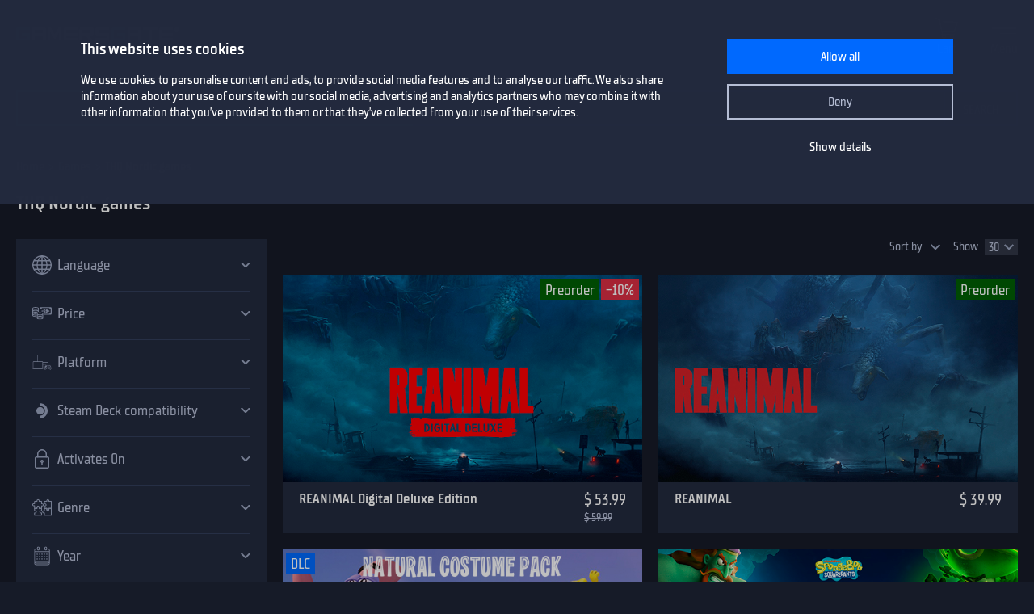

--- FILE ---
content_type: text/html; charset=utf-8
request_url: https://www.gamersgate.com/games/thq-nordic/
body_size: 12280
content:


<!DOCTYPE html>
<html lang="en" prefix="og: https://ogp.me/ns#">
<head>
  <meta charset="utf-8">
  <meta name="viewport" content="width=device-width, initial-scale=1">

  <link rel="preconnect" href="https://consent.cookiebot.com/uc.js" crossorigin>

  <link as="font" crossorigin="" href="/static/fonts/tt_supermolot_neue_condensed_medium-webfont.woff2" rel="preload" type="font/woff2">
  <link as="font" crossorigin="" href="/static/fonts/tt_supermolot_neue_condensed_demibold-webfont.woff2" rel="preload" type="font/woff2">

  <link rel="preload" as="script" href="/jsi18n/">
  <link rel="preload" as="script" href="/static/scripts/app.js?1764837940">

  
  <link rel="canonical" href="https://www.gamersgate.com/games/thq-nordic/"/>
  

  
  <link rel="alternate" hreflang="en-us" href="https://www.gamersgate.com/en-us/games/thq-nordic/"><link rel="alternate" hreflang="en-gb" href="https://www.gamersgate.com/en-gb/games/thq-nordic/"><link rel="alternate" hreflang="en-br" href="https://www.gamersgate.com/en-br/games/thq-nordic/"><link rel="alternate" hreflang="en-dk" href="https://www.gamersgate.com/en-dk/games/thq-nordic/"><link rel="alternate" hreflang="en-jp" href="https://www.gamersgate.com/en-jp/games/thq-nordic/"><link rel="alternate" hreflang="en-pl" href="https://www.gamersgate.com/en-pl/games/thq-nordic/"><link rel="alternate" hreflang="en-ro" href="https://www.gamersgate.com/en-ro/games/thq-nordic/"><link rel="alternate" hreflang="en-au" href="https://www.gamersgate.com/en-au/games/thq-nordic/"><link rel="alternate" hreflang="de-at" href="https://www.gamersgate.com/de-at/games/thq-nordic/"><link rel="alternate" hreflang="en-hu" href="https://www.gamersgate.com/en-hu/games/thq-nordic/"><link rel="alternate" hreflang="de-de" href="https://www.gamersgate.com/de-de/games/thq-nordic/"><link rel="alternate" hreflang="en-il" href="https://www.gamersgate.com/en-il/games/thq-nordic/"><link rel="alternate" hreflang="en-in" href="https://www.gamersgate.com/en-in/games/thq-nordic/"><link rel="alternate" hreflang="en-ca" href="https://www.gamersgate.com/en-ca/games/thq-nordic/"><link rel="alternate" hreflang="en-nz" href="https://www.gamersgate.com/en-nz/games/thq-nordic/"><link rel="alternate" hreflang="en-no" href="https://www.gamersgate.com/en-no/games/thq-nordic/"><link rel="alternate" hreflang="en-th" href="https://www.gamersgate.com/en-th/games/thq-nordic/"><link rel="alternate" hreflang="en-cz" href="https://www.gamersgate.com/en-cz/games/thq-nordic/"><link rel="alternate" hreflang="en-ch" href="https://www.gamersgate.com/en-ch/games/thq-nordic/"><link rel="alternate" hreflang="sv-se" href="https://www.gamersgate.com/sv-se/games/thq-nordic/"><link rel="alternate" hreflang="en-za" href="https://www.gamersgate.com/en-za/games/thq-nordic/"><link rel="alternate" hreflang="x-default" href="https://www.gamersgate.com/games/thq-nordic/"><link rel="alternate" hreflang="es" href="https://www.gamersgate.com/es/games/thq-nordic/"><link rel="alternate" hreflang="pt" href="https://www.gamersgate.com/pt/games/thq-nordic/"><link rel="alternate" hreflang="de" href="https://www.gamersgate.com/de/games/thq-nordic/"><link rel="alternate" hreflang="sv" href="https://www.gamersgate.com/sv/games/thq-nordic/">
  

  
  <title>THQ Nordic games on GamersGate | GamersGate</title>
<meta name="title" content="THQ Nordic games on GamersGate | GamersGate">
<meta name="description" content="Buy official THQ Nordic games on GamersGate">

<meta property="og:site_name" content="GamersGate"><meta property="og:type" content="website"><meta property="og:title" content="THQ Nordic games on GamersGate"><meta property="og:description" content="Buy official THQ Nordic games on GamersGate"><meta property="og:url" content="http://www.gamersgate.com/games/thq-nordic/"><meta property="og:locale" content="en"><meta property="twitter:card" content="summary_large_image"><meta property="og:image" content="http://www.gamersgate.com/static/images/logo_gamersgate_for_social.jpg"><meta property="twitter:image" content="http://www.gamersgate.com/static/images/logo_gamersgate_for_social.jpg">
<script type="application/ld+json">{"@context": "https://schema.org/", "@type": "WebSite", "url": "http://www.gamersgate.com/", "potentialAction": {"@type": "SearchAction", "target": {"@type": "EntryPoint", "urlTemplate": "http://www.gamersgate.com/games/?query={search_term_string}"}, "query-input": "required name=search_term_string"}}</script><script type="application/ld+json">{"@context": "https://schema.org", "@type": "Organization", "name": "GamersGate", "url": "http://www.gamersgate.com/", "logo": "http://www.gamersgate.com/static/images/logo_gamersgate_for_social.jpg"}</script><script type="application/ld+json">{"@context": "https://schema.org", "@type": "BreadcrumbList", "itemListElement": [{"@type": "ListItem", "name": "Home", "position": 1, "item": "http://www.gamersgate.com/"}, {"@type": "ListItem", "name": "Games", "position": 2, "item": "http://www.gamersgate.com/games/"}, {"@type": "ListItem", "name": "THQ Nordic games", "position": 3}]}</script>
  


  <link rel="apple-touch-icon" sizes="180x180" href="/favicon/apple-touch-icon.png">
  <link rel="icon" type="image/png" sizes="32x32" href="/favicon/favicon-32x32.png">
  <link rel="icon" type="image/png" sizes="16x16" href="/favicon/favicon-16x16.png">
  <link rel="shortcut icon" href="/favicon/favicon.ico">
  <link rel="manifest" href="/favicon/site.webmanifest">
  <link rel="mask-icon" href="/favicon/safari-pinned-tab.svg" color="#5bbad5">
  <meta name="msapplication-TileColor" content="#da532c">
  <meta name="msapplication-config" content="/favicon/browserconfig.xml">
  <meta name="theme-color" content="#ffffff">
  <meta http-equiv="x-dns-prefetch-control" content="on">
  <meta name="google-site-verification" content="BANtGKL89DAHVaTlh_lpwXMgJwxwUe1By6bEh6DDnC8" />
  

  <link type="text/css" rel="stylesheet" media="all" href="/static/styles/app_v2.css?1765797861">
  
<script>
  window.addEventListener("CookiebotOnDialogInit", () => {
    if (Cookiebot.getDomainUrlParam("CookiebotScan") === "true") {
      Cookiebot.setOutOfRegion();
    }
  });
</script>
<link rel="preload" as="script" href="https://consent.cookiebot.com/uc.js">
<script id="Cookiebot" src="https://consent.cookiebot.com/uc.js" data-culture="en" data-cbid="758a87f6-2d90-4a5c-91d8-e61bf806100e" data-blockingmode="auto" type="text/javascript" defer></script>

  <script>
    var waitForTrackerCount = 0;
    function matomoWaitForTracker() {
      if (typeof _paq === 'undefined' || typeof Cookiebot === 'undefined') {
        if (waitForTrackerCount < 40) {
          setTimeout(matomoWaitForTracker, 250);
          waitForTrackerCount++;
          return;
        }
      } else {
        window.addEventListener('CookiebotOnAccept', function (e) {
            consentSet();
        });
        window.addEventListener('CookiebotOnDecline', function (e) {
            consentSet();
        })
      }
    }
    function consentSet() {
      if (Cookiebot.consent.statistics) {
        _paq.push(['rememberCookieConsentGiven']);
        _paq.push(['setConsentGiven']);
      } else {
        _paq.push(['forgetCookieConsentGiven']);
        _paq.push(['forgetConsentGiven']);
        _paq.push(['deleteCookies']);
      }
    }
    document.addEventListener('DOMContentLoaded', matomoWaitForTracker);
</script>
  <link rel="preload" as="script" href="//analytics.gamersgate.com/matomo.js">
<script>
  let _paq = window._paq = window._paq || [];
  _paq.push(['requireCookieConsent']);
  _paq.push(['requireConsent']);
  
  _paq.push(['setDocumentTitle', document.title.split('|')[0].trim()]);
  
  _paq.push(['setCustomDimension', 1, "Empty"]);
  
  _paq.push(['trackPageView']);
  _paq.push(['enableLinkTracking']);
  (function() {
    const u = "//analytics.gamersgate.com/";
    _paq.push(['setTrackerUrl', u+'matomo.php']);
    _paq.push(['setSiteId', '1']);
    const d = document, g = d.createElement('script'), s = d.getElementsByTagName('script')[0];
    g.defer=true; g.src=u+'matomo.js'; s.parentNode.insertBefore(g,s);
  })();
</script>
  <script src="/jsi18n/"></script>
  <script type="text/javascript">
    window.cart_items = new Set()
    
    window.current_language_code = 'en'
  </script>
  <script>
    window.isMobile = /iPhone|iPad|iPod|Android|webOs|harmony/i.test(navigator.userAgent);
  </script>
</head>

<body class="">
  <noscript>You need to enable JavaScript to run this app.</noscript>

  <main class="wrapper">
    
    
  
  













<nav class="navigation navigation--top" id="navigation-top" aria-label="navigation-top">
  <section class="container">
    <a class="navigation-logo" href="/"><img src="/static/images/logo.svg?1704879930" alt="Gamersgate"></a>
    
<div class="navigation-search">
  <form id="search-form" method="GET" action="/games/">
    <div class="form-group form-group--input-with-button">
      <input type="search" name="query" placeholder="" aria-label="Search the catalog" autocomplete="off" >
      <input type="button" value="Search">
    </div>
  </form>
</div>
    <ul class="navigation-list">
      <li class="navigation-item navigation-item--icon"><a class="navigation-link--icon-list " href="/account/orders/?returnurl=/account/orders/" title="My purchases">My purchases</a></li>
      <li class="navigation-item navigation-item--icon"><a class="navigation-link--icon-favorite " href="/favorites/" title="Favorites">Favorites</a></li>
      <li class="navigation-item navigation-item--icon">

<a class="navigation-link--icon-cart " id="cart_link" href="/cart/" title="Cart" data-count="0">Cart</a></li>
      
        <li class="navigation-item"><a class="button" href="/login/?returnurl=/games/thq-nordic/" title="Sign In">Sign In</a></li>
      
      <li class="navigation-item navigation-item--icon"><a class="navigation-link--icon-menu" href="#popmenu" data-popmenu>Menu</a></li>
    </ul>
  </section>
</nav>
<nav class="navigation navigation--middle" id="navigation-middle" aria-label="navigation-middle">
  <section class="container">
    <ul class="navigation-list">
      <li class="navigation-item float-left"><a class="navigation-link " href="/games/" title="Games">Games</a></li>
      <li class="navigation-item float-left"><a class="navigation-link " href="/top-sellers/" title="Top sellers">Top sellers</a></li>
      <li class="navigation-item float-left"><a class="navigation-link " href="/offers/" title="Currently on sale">Currently on sale</a></li>
      <li class="navigation-item float-left"><a class="navigation-link " href="/new-releases/" title="Newest releases">Newest releases</a></li>
      <li class="navigation-item float-left"><a class="navigation-link " href="/coming-soon/" title="Coming soon">Coming soon</a></li>
      
      
      

  
  <li class="navigation-item float-left">
    <a class="navigation-link " href="/mac-games/" title="Mac games">Mac Games</a>
  </li>

      <li class="navigation-item float-right"><a class="navigation-link " href="/support/" title="Help center">Help center</a></li>
      <li class="navigation-item float-right">
        <a class="navigation-link navigation-link--popover" href="#popover-language" data-popover>Language</a>
        <div class="popover popover-language" id="popover-language">
          <div class="popover-description">Choose language</div>
          <ul class="popover-list">
            
            
            
              
              <li class="popover-item"><a class="popover-link is_active" href="/api/language/en/" title="English">English (English)</a></li>
              
            
              
              <li class="popover-item"><a class="popover-link " href="/api/language/de/" title="Deutsch">Deutsch (German)</a></li>
              
            
              
              <li class="popover-item"><a class="popover-link " href="/api/language/pt/" title="Português">Português (Portuguese)</a></li>
              
            
              
            
              
              <li class="popover-item"><a class="popover-link " href="/api/language/sv/" title="Svenska">Svenska (Swedish)</a></li>
              
            
            
            <li class="popover-item"><a class="popover-link" id="spanish-select-btn" href="#" title="Español">Español (Spanish)</a></li>
            
          </ul>
        </div>
      </li>
    </ul>
  </section>
</nav>
  
<nav class="navigation navigation-breadcrumb" id="navigation-breadcrumb" aria-label="navigation-breadcrumb">
  <section class="container">
    <ol class="breadcrumb-list"><li><a href="/" title="Home">Home</a></li><li><a href="/games/" title="Games">Games</a></li><li>THQ Nordic games</li></ol>
  </section>
</nav>

<section class="page catalog ">
  <div class="container">
    <h1>THQ Nordic games</h1>
    <div class="row">
      <div class="column column-content">
        <div class="content-container">
          

          



  <div class="catalog-list-decorator">
  <div class="row catalog-list " data-view="grid" data-ga_slug="games" >
    
      <div class="column catalog-item product--item" data-id="23806658" data-name="REANIMAL Digital Deluxe Edition" data-sku="DD-REANIMAL-DIGITAL-DELUXE-EDITION" data-vendor_name="THQ Nordic GmbH" data-price="53.99" data-currency="USD" data-url="/product/reanimal-digital-deluxe-edition/">
        <div class="catalog-item-container">
          <div class="catalog-item--image" data-required-age="18">
            <a class="" href="/product/reanimal-digital-deluxe-edition/" title="REANIMAL Digital Deluxe Edition"><img src="https://sttc.gamersgate.com/images/product/reanimal-digital-deluxe-edition/cover-616-de7781.jpg" alt="REANIMAL Digital Deluxe Edition" loading="lazy"></a>
          </div>
          <div class="catalog-item--description">
            <div class="catalog-item--title"><a href="/product/reanimal-digital-deluxe-edition/" title="REANIMAL Digital Deluxe Edition">REANIMAL Digital Deluxe Edition</a></div>
            
              <div class="catalog-item--product-label product--label-discount for-list">-10%</div>
            
            <div class="catalog-item--price">
              <span>$ 53.99</span>
              
                <div class="catalog-item--full-price">$ 59.99</div>
              
            </div>
          </div>

          <div class="catalog-item--hover-back"></div>

          <div class="catalog-item--button">
            <a class="catalog-item--button-product-link" href="/product/reanimal-digital-deluxe-edition/" title="REANIMAL Digital Deluxe Edition"></a>
            <button id="favorite-button-23806658" aria-label="Add to favorites" data-id="23806658" type="button" class="catalog-item--button-add-favorite favorite--button "></button>
            
            <button data-id="23806658" type="button" class="catalog-item--button-add-cart cart--add-button">Add to cart</button>
            
          </div>

          <ul class="catalog-item--product-labels-v2 product--labels">
            
            <li class="catalog-item--product-label-v2 product--label-discount"><span>-10%</span></li>
            
            <li class="catalog-item--product-label-v2 product--label-preorder"><span>Preorder</span></li>
            
          </ul>
        </div>
      </div>
    
      <div class="column catalog-item product--item" data-id="23804288" data-name="REANIMAL" data-sku="DD-REANIMAL" data-vendor_name="THQ Nordic GmbH" data-price="39.99" data-currency="USD" data-url="/product/reanimal/">
        <div class="catalog-item-container">
          <div class="catalog-item--image" data-required-age="18">
            <a class="" href="/product/reanimal/" title="REANIMAL"><img src="https://sttc.gamersgate.com/images/product/reanimal/cover-616-a1b125.jpg" alt="REANIMAL" loading="lazy"></a>
          </div>
          <div class="catalog-item--description">
            <div class="catalog-item--title"><a href="/product/reanimal/" title="REANIMAL">REANIMAL</a></div>
            
            <div class="catalog-item--price">
              <span>$ 39.99</span>
              
            </div>
          </div>

          <div class="catalog-item--hover-back"></div>

          <div class="catalog-item--button">
            <a class="catalog-item--button-product-link" href="/product/reanimal/" title="REANIMAL"></a>
            <button id="favorite-button-23804288" aria-label="Add to favorites" data-id="23804288" type="button" class="catalog-item--button-add-favorite favorite--button "></button>
            
            <button data-id="23804288" type="button" class="catalog-item--button-add-cart cart--add-button">Add to cart</button>
            
          </div>

          <ul class="catalog-item--product-labels-v2 product--labels">
            
            <li class="catalog-item--product-label-v2 product--label-preorder"><span>Preorder</span></li>
            
          </ul>
        </div>
      </div>
    
      <div class="column catalog-item product--item" data-id="23350318" data-name="SpongeBob SquarePants: Titans of the Tide Natural Costume Pack" data-sku="DLC-SPONGEBOB-SQUAREPANTS-TITANS-OF-THE-TIDE-NATURAL-COSTUME-PACK" data-vendor_name="THQ Nordic GmbH" data-price="2.99" data-currency="USD" data-url="/product/spongebob-squarepants-titans-of-the-tide-natural-costume-pack/">
        <div class="catalog-item-container">
          <div class="catalog-item--image" data-required-age="None">
            <a class="" href="/product/spongebob-squarepants-titans-of-the-tide-natural-costume-pack/" title="SpongeBob SquarePants: Titans of the Tide Natural Costume Pack"><img src="https://sttc.gamersgate.com/images/product/spongebob-squarepants-titans-of-the-tide-natural-costume-pack/cover-616-4af8f9.jpg" alt="SpongeBob SquarePants: Titans of the Tide Natural Costume Pack" loading="lazy"></a>
          </div>
          <div class="catalog-item--description">
            <div class="catalog-item--title"><a href="/product/spongebob-squarepants-titans-of-the-tide-natural-costume-pack/" title="SpongeBob SquarePants: Titans of the Tide Natural Costume Pack">SpongeBob SquarePants: Titans of the Tide Natural Costume Pack</a></div>
            
            <div class="catalog-item--price">
              <span>$ 2.99</span>
              
            </div>
          </div>

          <div class="catalog-item--hover-back"></div>

          <div class="catalog-item--button">
            <a class="catalog-item--button-product-link" href="/product/spongebob-squarepants-titans-of-the-tide-natural-costume-pack/" title="SpongeBob SquarePants: Titans of the Tide Natural Costume Pack"></a>
            <button id="favorite-button-23350318" aria-label="Add to favorites" data-id="23350318" type="button" class="catalog-item--button-add-favorite favorite--button "></button>
            
            <button data-id="23350318" type="button" class="catalog-item--button-add-cart cart--add-button">Add to cart</button>
            
          </div>

          <ul class="catalog-item--product-labels-v2 product--labels">
            
            <li class="catalog-item--product-label-v2 product--label-dlc"><span>DLC</span></li>
            
          </ul>
        </div>
      </div>
    
      <div class="column catalog-item product--item" data-id="23350095" data-name="SpongeBob SquarePants: Titans of the Tide Ghostly Digital Edition" data-sku="DD-SPONGEBOB-SQUAREPANTS-TITANS-OF-THE-TIDE-GHOSTLY-DIGITAL-EDITION" data-vendor_name="THQ Nordic GmbH" data-price="54.99" data-currency="USD" data-url="/product/spongebob-squarepants-titans-of-the-tide-ghostly-digital-edition/">
        <div class="catalog-item-container">
          <div class="catalog-item--image" data-required-age="None">
            <a class="" href="/product/spongebob-squarepants-titans-of-the-tide-ghostly-digital-edition/" title="SpongeBob SquarePants: Titans of the Tide Ghostly Digital Edition"><img src="https://sttc.gamersgate.com/images/product/spongebob-squarepants-titans-of-the-tide-ghostly-digital-edition/cover-616-920e05.jpg" alt="SpongeBob SquarePants: Titans of the Tide Ghostly Digital Edition" loading="lazy"></a>
          </div>
          <div class="catalog-item--description">
            <div class="catalog-item--title"><a href="/product/spongebob-squarepants-titans-of-the-tide-ghostly-digital-edition/" title="SpongeBob SquarePants: Titans of the Tide Ghostly Digital Edition">SpongeBob SquarePants: Titans of the Tide Ghostly Digital Edition</a></div>
            
            <div class="catalog-item--price">
              <span>$ 54.99</span>
              
            </div>
          </div>

          <div class="catalog-item--hover-back"></div>

          <div class="catalog-item--button">
            <a class="catalog-item--button-product-link" href="/product/spongebob-squarepants-titans-of-the-tide-ghostly-digital-edition/" title="SpongeBob SquarePants: Titans of the Tide Ghostly Digital Edition"></a>
            <button id="favorite-button-23350095" aria-label="Add to favorites" data-id="23350095" type="button" class="catalog-item--button-add-favorite favorite--button "></button>
            
            <button data-id="23350095" type="button" class="catalog-item--button-add-cart cart--add-button">Add to cart</button>
            
          </div>

          <ul class="catalog-item--product-labels-v2 product--labels">
            
          </ul>
        </div>
      </div>
    
      <div class="column catalog-item product--item" data-id="23349872" data-name="SpongeBob SquarePants: Titans of the Tide" data-sku="DD-SPONGEBOB-SQUAREPANTS-TITANS-OF-THE-TIDE" data-vendor_name="THQ Nordic GmbH" data-price="39.99" data-currency="USD" data-url="/product/spongebob-squarepants-titans-of-the-tide/">
        <div class="catalog-item-container">
          <div class="catalog-item--image" data-required-age="None">
            <a class="" href="/product/spongebob-squarepants-titans-of-the-tide/" title="SpongeBob SquarePants: Titans of the Tide"><img src="https://sttc.gamersgate.com/images/product/spongebob-squarepants-titans-of-the-tide/cover-616-334912.jpg" alt="SpongeBob SquarePants: Titans of the Tide" loading="lazy"></a>
          </div>
          <div class="catalog-item--description">
            <div class="catalog-item--title"><a href="/product/spongebob-squarepants-titans-of-the-tide/" title="SpongeBob SquarePants: Titans of the Tide">SpongeBob SquarePants: Titans of the Tide</a></div>
            
            <div class="catalog-item--price">
              <span>$ 39.99</span>
              
            </div>
          </div>

          <div class="catalog-item--hover-back"></div>

          <div class="catalog-item--button">
            <a class="catalog-item--button-product-link" href="/product/spongebob-squarepants-titans-of-the-tide/" title="SpongeBob SquarePants: Titans of the Tide"></a>
            <button id="favorite-button-23349872" aria-label="Add to favorites" data-id="23349872" type="button" class="catalog-item--button-add-favorite favorite--button "></button>
            
            <button data-id="23349872" type="button" class="catalog-item--button-add-cart cart--add-button">Add to cart</button>
            
          </div>

          <ul class="catalog-item--product-labels-v2 product--labels">
            
          </ul>
        </div>
      </div>
    
      <div class="column catalog-item product--item" data-id="23756959" data-name="Sacred 2 Remaster" data-sku="DD-SACRED-2-REMASTER" data-vendor_name="THQ Nordic GmbH" data-price="19.99" data-currency="USD" data-url="/product/sacred-2-remaster/">
        <div class="catalog-item-container">
          <div class="catalog-item--image" data-required-age="16">
            <a class="" href="/product/sacred-2-remaster/" title="Sacred 2 Remaster"><img src="https://sttc.gamersgate.com/images/product/sacred-2-remaster/cover-616-78cd68.jpg" alt="Sacred 2 Remaster" loading="lazy"></a>
          </div>
          <div class="catalog-item--description">
            <div class="catalog-item--title"><a href="/product/sacred-2-remaster/" title="Sacred 2 Remaster">Sacred 2 Remaster</a></div>
            
            <div class="catalog-item--price">
              <span>$ 19.99</span>
              
            </div>
          </div>

          <div class="catalog-item--hover-back"></div>

          <div class="catalog-item--button">
            <a class="catalog-item--button-product-link" href="/product/sacred-2-remaster/" title="Sacred 2 Remaster"></a>
            <button id="favorite-button-23756959" aria-label="Add to favorites" data-id="23756959" type="button" class="catalog-item--button-add-favorite favorite--button "></button>
            
            <button data-id="23756959" type="button" class="catalog-item--button-add-cart cart--add-button">Add to cart</button>
            
          </div>

          <ul class="catalog-item--product-labels-v2 product--labels">
            
          </ul>
        </div>
      </div>
    
      <div class="column catalog-item product--item" data-id="23677686" data-name="Wreckreation" data-sku="DD-WRECKREATION" data-vendor_name="THQ Nordic GmbH" data-price="39.99" data-currency="USD" data-url="/product/wreckreation/">
        <div class="catalog-item-container">
          <div class="catalog-item--image" data-required-age="None">
            <a class="" href="/product/wreckreation/" title="Wreckreation"><img src="https://sttc.gamersgate.com/images/product/wreckreation/cover-616-3ff863.jpg" alt="Wreckreation" loading="lazy"></a>
          </div>
          <div class="catalog-item--description">
            <div class="catalog-item--title"><a href="/product/wreckreation/" title="Wreckreation">Wreckreation</a></div>
            
            <div class="catalog-item--price">
              <span>$ 39.99</span>
              
            </div>
          </div>

          <div class="catalog-item--hover-back"></div>

          <div class="catalog-item--button">
            <a class="catalog-item--button-product-link" href="/product/wreckreation/" title="Wreckreation"></a>
            <button id="favorite-button-23677686" aria-label="Add to favorites" data-id="23677686" type="button" class="catalog-item--button-add-favorite favorite--button "></button>
            
            <button data-id="23677686" type="button" class="catalog-item--button-add-cart cart--add-button">Add to cart</button>
            
          </div>

          <ul class="catalog-item--product-labels-v2 product--labels">
            
          </ul>
        </div>
      </div>
    
      <div class="column catalog-item product--item" data-id="23930415" data-name="Locomoto" data-sku="DD-LOCOMOTO" data-vendor_name="THQ Nordic GmbH" data-price="24.99" data-currency="USD" data-url="/product/locomoto/">
        <div class="catalog-item-container">
          <div class="catalog-item--image" data-required-age="None">
            <a class="" href="/product/locomoto/" title="Locomoto"><img src="https://sttc.gamersgate.com/images/product/locomoto/cover-616-d43015.jpg" alt="Locomoto" loading="lazy"></a>
          </div>
          <div class="catalog-item--description">
            <div class="catalog-item--title"><a href="/product/locomoto/" title="Locomoto">Locomoto</a></div>
            
            <div class="catalog-item--price">
              <span>$ 24.99</span>
              
            </div>
          </div>

          <div class="catalog-item--hover-back"></div>

          <div class="catalog-item--button">
            <a class="catalog-item--button-product-link" href="/product/locomoto/" title="Locomoto"></a>
            <button id="favorite-button-23930415" aria-label="Add to favorites" data-id="23930415" type="button" class="catalog-item--button-add-favorite favorite--button "></button>
            
            <button data-id="23930415" type="button" class="catalog-item--button-add-cart cart--add-button">Add to cart</button>
            
          </div>

          <ul class="catalog-item--product-labels-v2 product--labels">
            
          </ul>
        </div>
      </div>
    
      <div class="column catalog-item product--item" data-id="23931006" data-name="Squirreled Away" data-sku="DD-SQUIRRELED-AWAY" data-vendor_name="THQ Nordic GmbH" data-price="14.99" data-currency="USD" data-url="/product/squirreled-away/">
        <div class="catalog-item-container">
          <div class="catalog-item--image" data-required-age="None">
            <a class="" href="/product/squirreled-away/" title="Squirreled Away"><img src="https://sttc.gamersgate.com/images/product/squirreled-away/cover-616-cf4f2c.jpg" alt="Squirreled Away" loading="lazy"></a>
          </div>
          <div class="catalog-item--description">
            <div class="catalog-item--title"><a href="/product/squirreled-away/" title="Squirreled Away">Squirreled Away</a></div>
            
            <div class="catalog-item--price">
              <span>$ 14.99</span>
              
            </div>
          </div>

          <div class="catalog-item--hover-back"></div>

          <div class="catalog-item--button">
            <a class="catalog-item--button-product-link" href="/product/squirreled-away/" title="Squirreled Away"></a>
            <button id="favorite-button-23931006" aria-label="Add to favorites" data-id="23931006" type="button" class="catalog-item--button-add-favorite favorite--button "></button>
            
            <button data-id="23931006" type="button" class="catalog-item--button-add-cart cart--add-button">Add to cart</button>
            
          </div>

          <ul class="catalog-item--product-labels-v2 product--labels">
            
          </ul>
        </div>
      </div>
    
      <div class="column catalog-item product--item" data-id="23930614" data-name="Shadowveil: Legend of the Five Rings" data-sku="DD-SHADOWVEIL-LEGEND-OF-THE-FIVE-RINGS" data-vendor_name="THQ Nordic GmbH" data-price="12.49" data-currency="USD" data-url="/product/shadowveil-legend-of-the-five-rings/">
        <div class="catalog-item-container">
          <div class="catalog-item--image" data-required-age="None">
            <a class="" href="/product/shadowveil-legend-of-the-five-rings/" title="Shadowveil: Legend of the Five Rings"><img src="https://sttc.gamersgate.com/images/product/shadowveil-legend-of-the-five-rings/cover-616-6a6a61.jpg" alt="Shadowveil: Legend of the Five Rings" loading="lazy"></a>
          </div>
          <div class="catalog-item--description">
            <div class="catalog-item--title"><a href="/product/shadowveil-legend-of-the-five-rings/" title="Shadowveil: Legend of the Five Rings">Shadowveil: Legend of the Five Rings</a></div>
            
              <div class="catalog-item--product-label product--label-discount for-list">-50%</div>
            
            <div class="catalog-item--price">
              <span>$ 12.49</span>
              
                <div class="catalog-item--full-price">$ 24.99</div>
              
            </div>
          </div>

          <div class="catalog-item--hover-back"></div>

          <div class="catalog-item--button">
            <a class="catalog-item--button-product-link" href="/product/shadowveil-legend-of-the-five-rings/" title="Shadowveil: Legend of the Five Rings"></a>
            <button id="favorite-button-23930614" aria-label="Add to favorites" data-id="23930614" type="button" class="catalog-item--button-add-favorite favorite--button "></button>
            
            <button data-id="23930614" type="button" class="catalog-item--button-add-cart cart--add-button">Add to cart</button>
            
          </div>

          <ul class="catalog-item--product-labels-v2 product--labels">
            
            <li class="catalog-item--product-label-v2 product--label-discount"><span>-50%</span></li>
            
          </ul>
        </div>
      </div>
    
      <div class="column catalog-item product--item" data-id="21703498" data-name="Disney Epic Mickey: Rebrushed – Costume Pack" data-sku="DLC-DISNEY-EPIC-MICKEY-REBRUSHED-COSTUME-PACK" data-vendor_name="THQ Nordic GmbH" data-price="2.50" data-currency="USD" data-url="/product/disney-epic-mickey-rebrushed-costume-pack/">
        <div class="catalog-item-container">
          <div class="catalog-item--image" data-required-age="None">
            <a class="" href="/product/disney-epic-mickey-rebrushed-costume-pack/" title="Disney Epic Mickey: Rebrushed – Costume Pack"><img src="https://sttc.gamersgate.com/images/product/disney-epic-mickey-rebrushed-costume-pack/cover-616-53c36c.jpg" alt="Disney Epic Mickey: Rebrushed – Costume Pack" loading="lazy"></a>
          </div>
          <div class="catalog-item--description">
            <div class="catalog-item--title"><a href="/product/disney-epic-mickey-rebrushed-costume-pack/" title="Disney Epic Mickey: Rebrushed – Costume Pack">Disney Epic Mickey: Rebrushed – Costume Pack</a></div>
            
              <div class="catalog-item--product-label product--label-discount for-list">-50%</div>
            
            <div class="catalog-item--price">
              <span>$ 2.50</span>
              
                <div class="catalog-item--full-price">$ 4.99</div>
              
            </div>
          </div>

          <div class="catalog-item--hover-back"></div>

          <div class="catalog-item--button">
            <a class="catalog-item--button-product-link" href="/product/disney-epic-mickey-rebrushed-costume-pack/" title="Disney Epic Mickey: Rebrushed – Costume Pack"></a>
            <button id="favorite-button-21703498" aria-label="Add to favorites" data-id="21703498" type="button" class="catalog-item--button-add-favorite favorite--button "></button>
            
            <button data-id="21703498" type="button" class="catalog-item--button-add-cart cart--add-button">Add to cart</button>
            
          </div>

          <ul class="catalog-item--product-labels-v2 product--labels">
            
            <li class="catalog-item--product-label-v2 product--label-discount"><span>-50%</span></li>
            
            <li class="catalog-item--product-label-v2 product--label-dlc"><span>DLC</span></li>
            
          </ul>
        </div>
      </div>
    
      <div class="column catalog-item product--item" data-id="20979349" data-name="Disney Epic Mickey: Rebrushed" data-sku="DD-DISNEY-EPIC-MICKEY-REBRUSHED" data-vendor_name="THQ Nordic GmbH" data-price="20.00" data-currency="USD" data-url="/product/disney-epic-mickey-rebrushed/">
        <div class="catalog-item-container">
          <div class="catalog-item--image" data-required-age="None">
            <a class="" href="/product/disney-epic-mickey-rebrushed/" title="Disney Epic Mickey: Rebrushed"><img src="https://sttc.gamersgate.com/images/product/disney-epic-mickey-rebrushed/cover-616-786e85.jpg" alt="Disney Epic Mickey: Rebrushed" loading="lazy"></a>
          </div>
          <div class="catalog-item--description">
            <div class="catalog-item--title"><a href="/product/disney-epic-mickey-rebrushed/" title="Disney Epic Mickey: Rebrushed">Disney Epic Mickey: Rebrushed</a></div>
            
              <div class="catalog-item--product-label product--label-discount for-list">-50%</div>
            
            <div class="catalog-item--price">
              <span>$ 20.00</span>
              
                <div class="catalog-item--full-price">$ 39.99</div>
              
            </div>
          </div>

          <div class="catalog-item--hover-back"></div>

          <div class="catalog-item--button">
            <a class="catalog-item--button-product-link" href="/product/disney-epic-mickey-rebrushed/" title="Disney Epic Mickey: Rebrushed"></a>
            <button id="favorite-button-20979349" aria-label="Add to favorites" data-id="20979349" type="button" class="catalog-item--button-add-favorite favorite--button "></button>
            
            <button data-id="20979349" type="button" class="catalog-item--button-add-cart cart--add-button">Add to cart</button>
            
          </div>

          <ul class="catalog-item--product-labels-v2 product--labels">
            
            <li class="catalog-item--product-label-v2 product--label-discount"><span>-50%</span></li>
            
          </ul>
        </div>
      </div>
    
      <div class="column catalog-item product--item" data-id="20284872" data-name="SOUTH PARK: SNOW DAY! DIGITAL DELUXE EDITION" data-sku="DD-SOUTH-PARK-SNOW-DAY-DIGITAL-DELUXE-EDITION" data-vendor_name="THQ Nordic GmbH" data-price="49.99" data-currency="USD" data-url="/product/south-park-snow-day-digital-deluxe-edition/">
        <div class="catalog-item-container">
          <div class="catalog-item--image" data-required-age="16">
            <a class="" href="/product/south-park-snow-day-digital-deluxe-edition/" title="SOUTH PARK: SNOW DAY! DIGITAL DELUXE EDITION"><img src="https://sttc.gamersgate.com/images/product/south-park-snow-day-digital-deluxe-edition/cover-616-74ca4e.jpg" alt="SOUTH PARK: SNOW DAY! DIGITAL DELUXE EDITION" loading="lazy"></a>
          </div>
          <div class="catalog-item--description">
            <div class="catalog-item--title"><a href="/product/south-park-snow-day-digital-deluxe-edition/" title="SOUTH PARK: SNOW DAY! DIGITAL DELUXE EDITION">SOUTH PARK: SNOW DAY! DIGITAL DELUXE EDITION</a></div>
            
            <div class="catalog-item--price">
              <span>$ 49.99</span>
              
            </div>
          </div>

          <div class="catalog-item--hover-back"></div>

          <div class="catalog-item--button">
            <a class="catalog-item--button-product-link" href="/product/south-park-snow-day-digital-deluxe-edition/" title="SOUTH PARK: SNOW DAY! DIGITAL DELUXE EDITION"></a>
            <button id="favorite-button-20284872" aria-label="Add to favorites" data-id="20284872" type="button" class="catalog-item--button-add-favorite favorite--button "></button>
            
            <button data-id="20284872" type="button" class="catalog-item--button-add-cart cart--add-button">Add to cart</button>
            
          </div>

          <ul class="catalog-item--product-labels-v2 product--labels">
            
          </ul>
        </div>
      </div>
    
      <div class="column catalog-item product--item" data-id="20220369" data-name="SOUTH PARK: SNOW DAY!" data-sku="DD-SOUTH-PARK-SNOW-DAY" data-vendor_name="THQ Nordic GmbH" data-price="29.99" data-currency="USD" data-url="/product/south-park-snow-day/">
        <div class="catalog-item-container">
          <div class="catalog-item--image" data-required-age="16">
            <a class="" href="/product/south-park-snow-day/" title="SOUTH PARK: SNOW DAY!"><img src="https://sttc.gamersgate.com/images/product/south-park-snow-day/cover-616-146141.jpg" alt="SOUTH PARK: SNOW DAY!" loading="lazy"></a>
          </div>
          <div class="catalog-item--description">
            <div class="catalog-item--title"><a href="/product/south-park-snow-day/" title="SOUTH PARK: SNOW DAY!">SOUTH PARK: SNOW DAY!</a></div>
            
            <div class="catalog-item--price">
              <span>$ 29.99</span>
              
            </div>
          </div>

          <div class="catalog-item--hover-back"></div>

          <div class="catalog-item--button">
            <a class="catalog-item--button-product-link" href="/product/south-park-snow-day/" title="SOUTH PARK: SNOW DAY!"></a>
            <button id="favorite-button-20220369" aria-label="Add to favorites" data-id="20220369" type="button" class="catalog-item--button-add-favorite favorite--button "></button>
            
            <button data-id="20220369" type="button" class="catalog-item--button-add-cart cart--add-button">Add to cart</button>
            
          </div>

          <ul class="catalog-item--product-labels-v2 product--labels">
            
          </ul>
        </div>
      </div>
    
      <div class="column catalog-item product--item" data-id="20677321" data-name="Alone in the Dark Digital Deluxe Edition" data-sku="DD-ALONE-IN-THE-DARK-DIGITAL-DELUXE-EDITION-2024" data-vendor_name="THQ Nordic GmbH" data-price="49.96" data-currency="USD" data-url="/product/alone-in-the-dark-digital-deluxe-edition-2024/">
        <div class="catalog-item-container">
          <div class="catalog-item--image" data-required-age="18">
            <a class="" href="/product/alone-in-the-dark-digital-deluxe-edition-2024/" title="Alone in the Dark Digital Deluxe Edition"><img src="https://sttc.gamersgate.com/images/product/alone-in-the-dark-digital-deluxe-edition-2024/cover-616-71221e.jpg" alt="Alone in the Dark Digital Deluxe Edition" loading="lazy"></a>
          </div>
          <div class="catalog-item--description">
            <div class="catalog-item--title"><a href="/product/alone-in-the-dark-digital-deluxe-edition-2024/" title="Alone in the Dark Digital Deluxe Edition">Alone in the Dark Digital Deluxe Edition</a></div>
            
            <div class="catalog-item--price">
              <span>$ 49.96</span>
              
            </div>
          </div>

          <div class="catalog-item--hover-back"></div>

          <div class="catalog-item--button">
            <a class="catalog-item--button-product-link" href="/product/alone-in-the-dark-digital-deluxe-edition-2024/" title="Alone in the Dark Digital Deluxe Edition"></a>
            <button id="favorite-button-20677321" aria-label="Add to favorites" data-id="20677321" type="button" class="catalog-item--button-add-favorite favorite--button "></button>
            
            <button data-id="20677321" type="button" class="catalog-item--button-add-cart cart--add-button">Add to cart</button>
            
          </div>

          <ul class="catalog-item--product-labels-v2 product--labels">
            
          </ul>
        </div>
      </div>
    
      <div class="column catalog-item product--item" data-id="20677096" data-name="Alone in the Dark" data-sku="DD-ALONE-IN-THE-DARK-2024" data-vendor_name="THQ Nordic GmbH" data-price="39.99" data-currency="USD" data-url="/product/alone-in-the-dark-2024/">
        <div class="catalog-item-container">
          <div class="catalog-item--image" data-required-age="18">
            <a class="" href="/product/alone-in-the-dark-2024/" title="Alone in the Dark"><img src="https://sttc.gamersgate.com/images/product/alone-in-the-dark-2024/cover-616-de36d6.jpg" alt="Alone in the Dark" loading="lazy"></a>
          </div>
          <div class="catalog-item--description">
            <div class="catalog-item--title"><a href="/product/alone-in-the-dark-2024/" title="Alone in the Dark">Alone in the Dark</a></div>
            
            <div class="catalog-item--price">
              <span>$ 39.99</span>
              
            </div>
          </div>

          <div class="catalog-item--hover-back"></div>

          <div class="catalog-item--button">
            <a class="catalog-item--button-product-link" href="/product/alone-in-the-dark-2024/" title="Alone in the Dark"></a>
            <button id="favorite-button-20677096" aria-label="Add to favorites" data-id="20677096" type="button" class="catalog-item--button-add-favorite favorite--button "></button>
            
            <button data-id="20677096" type="button" class="catalog-item--button-add-cart cart--add-button">Add to cart</button>
            
          </div>

          <ul class="catalog-item--product-labels-v2 product--labels">
            
          </ul>
        </div>
      </div>
    
      <div class="column catalog-item product--item" data-id="20413579" data-name="Outcast - A New Beginning" data-sku="DD-OUTCAST-A-NEW-BEGINNING" data-vendor_name="THQ Nordic GmbH" data-price="39.99" data-currency="USD" data-url="/product/outcast-a-new-beginning/">
        <div class="catalog-item-container">
          <div class="catalog-item--image" data-required-age="16">
            <a class="" href="/product/outcast-a-new-beginning/" title="Outcast - A New Beginning"><img src="https://sttc.gamersgate.com/images/product/outcast-a-new-beginning/cover-616-c54d70.jpg" alt="Outcast - A New Beginning" loading="lazy"></a>
          </div>
          <div class="catalog-item--description">
            <div class="catalog-item--title"><a href="/product/outcast-a-new-beginning/" title="Outcast - A New Beginning">Outcast - A New Beginning</a></div>
            
            <div class="catalog-item--price">
              <span>$ 39.99</span>
              
            </div>
          </div>

          <div class="catalog-item--hover-back"></div>

          <div class="catalog-item--button">
            <a class="catalog-item--button-product-link" href="/product/outcast-a-new-beginning/" title="Outcast - A New Beginning"></a>
            <button id="favorite-button-20413579" aria-label="Add to favorites" data-id="20413579" type="button" class="catalog-item--button-add-favorite favorite--button "></button>
            
            <button data-id="20413579" type="button" class="catalog-item--button-add-cart cart--add-button">Add to cart</button>
            
          </div>

          <ul class="catalog-item--product-labels-v2 product--labels">
            
          </ul>
        </div>
      </div>
    
      <div class="column catalog-item product--item" data-id="20501013" data-name="WE ARE FOOTBALL 2024" data-sku="DD-WE-ARE-FOOTBALL-2024" data-vendor_name="www.handy-games.com GmbH" data-price="39.99" data-currency="USD" data-url="/product/we-are-football-2024/">
        <div class="catalog-item-container">
          <div class="catalog-item--image" data-required-age="None">
            <a class="" href="/product/we-are-football-2024/" title="WE ARE FOOTBALL 2024"><img src="https://sttc.gamersgate.com/images/product/we-are-football-2024/cover-616-78e873.jpg" alt="WE ARE FOOTBALL 2024" loading="lazy"></a>
          </div>
          <div class="catalog-item--description">
            <div class="catalog-item--title"><a href="/product/we-are-football-2024/" title="WE ARE FOOTBALL 2024">WE ARE FOOTBALL 2024</a></div>
            
            <div class="catalog-item--price">
              <span>$ 39.99</span>
              
            </div>
          </div>

          <div class="catalog-item--hover-back"></div>

          <div class="catalog-item--button">
            <a class="catalog-item--button-product-link" href="/product/we-are-football-2024/" title="WE ARE FOOTBALL 2024"></a>
            <button id="favorite-button-20501013" aria-label="Add to favorites" data-id="20501013" type="button" class="catalog-item--button-add-favorite favorite--button "></button>
            
            <button data-id="20501013" type="button" class="catalog-item--button-add-cart cart--add-button">Add to cart</button>
            
          </div>

          <ul class="catalog-item--product-labels-v2 product--labels">
            
          </ul>
        </div>
      </div>
    
      <div class="column catalog-item product--item" data-id="20491585" data-name="Last Train Home – Legion Tales" data-sku="DLC-LAST-TRAIN-HOME-LEGION-TALES" data-vendor_name="THQ Nordic GmbH" data-price="14.99" data-currency="USD" data-url="/product/last-train-home-legion-tales/">
        <div class="catalog-item-container">
          <div class="catalog-item--image" data-required-age="16">
            <a class="" href="/product/last-train-home-legion-tales/" title="Last Train Home – Legion Tales"><img src="https://sttc.gamersgate.com/images/product/last-train-home-legion-tales/cover-616-8c5ace.jpg" alt="Last Train Home – Legion Tales" loading="lazy"></a>
          </div>
          <div class="catalog-item--description">
            <div class="catalog-item--title"><a href="/product/last-train-home-legion-tales/" title="Last Train Home – Legion Tales">Last Train Home – Legion Tales</a></div>
            
            <div class="catalog-item--price">
              <span>$ 14.99</span>
              
            </div>
          </div>

          <div class="catalog-item--hover-back"></div>

          <div class="catalog-item--button">
            <a class="catalog-item--button-product-link" href="/product/last-train-home-legion-tales/" title="Last Train Home – Legion Tales"></a>
            <button id="favorite-button-20491585" aria-label="Add to favorites" data-id="20491585" type="button" class="catalog-item--button-add-favorite favorite--button "></button>
            
            <button data-id="20491585" type="button" class="catalog-item--button-add-cart cart--add-button">Add to cart</button>
            
          </div>

          <ul class="catalog-item--product-labels-v2 product--labels">
            
            <li class="catalog-item--product-label-v2 product--label-dlc"><span>DLC</span></li>
            
          </ul>
        </div>
      </div>
    
      <div class="column catalog-item product--item" data-id="20013883" data-name="Last Train Home Digital Deluxe Edition" data-sku="DD-LAST-TRAIN-HOME-DIGITAL-DELUXE-EDITION" data-vendor_name="THQ Nordic GmbH" data-price="54.99" data-currency="USD" data-url="/product/last-train-home-digital-deluxe-edition/">
        <div class="catalog-item-container">
          <div class="catalog-item--image" data-required-age="16">
            <a class="" href="/product/last-train-home-digital-deluxe-edition/" title="Last Train Home Digital Deluxe Edition"><img src="https://sttc.gamersgate.com/images/product/last-train-home-digital-deluxe-edition/cover-616-11e79f.jpg" alt="Last Train Home Digital Deluxe Edition" loading="lazy"></a>
          </div>
          <div class="catalog-item--description">
            <div class="catalog-item--title"><a href="/product/last-train-home-digital-deluxe-edition/" title="Last Train Home Digital Deluxe Edition">Last Train Home Digital Deluxe Edition</a></div>
            
            <div class="catalog-item--price">
              <span>$ 54.99</span>
              
            </div>
          </div>

          <div class="catalog-item--hover-back"></div>

          <div class="catalog-item--button">
            <a class="catalog-item--button-product-link" href="/product/last-train-home-digital-deluxe-edition/" title="Last Train Home Digital Deluxe Edition"></a>
            <button id="favorite-button-20013883" aria-label="Add to favorites" data-id="20013883" type="button" class="catalog-item--button-add-favorite favorite--button "></button>
            
            <button data-id="20013883" type="button" class="catalog-item--button-add-cart cart--add-button">Add to cart</button>
            
          </div>

          <ul class="catalog-item--product-labels-v2 product--labels">
            
          </ul>
        </div>
      </div>
    
      <div class="column catalog-item product--item" data-id="19425320" data-name="Last Train Home" data-sku="DD-LAST-TRAIN-HOME" data-vendor_name="THQ Nordic GmbH" data-price="39.99" data-currency="USD" data-url="/product/last-train-home/">
        <div class="catalog-item-container">
          <div class="catalog-item--image" data-required-age="16">
            <a class="" href="/product/last-train-home/" title="Last Train Home"><img src="https://sttc.gamersgate.com/images/product/last-train-home/cover-616-91f742.jpg" alt="Last Train Home" loading="lazy"></a>
          </div>
          <div class="catalog-item--description">
            <div class="catalog-item--title"><a href="/product/last-train-home/" title="Last Train Home">Last Train Home</a></div>
            
            <div class="catalog-item--price">
              <span>$ 39.99</span>
              
            </div>
          </div>

          <div class="catalog-item--hover-back"></div>

          <div class="catalog-item--button">
            <a class="catalog-item--button-product-link" href="/product/last-train-home/" title="Last Train Home"></a>
            <button id="favorite-button-19425320" aria-label="Add to favorites" data-id="19425320" type="button" class="catalog-item--button-add-favorite favorite--button "></button>
            
            <button data-id="19425320" type="button" class="catalog-item--button-add-cart cart--add-button">Add to cart</button>
            
          </div>

          <ul class="catalog-item--product-labels-v2 product--labels">
            
          </ul>
        </div>
      </div>
    
      <div class="column catalog-item product--item" data-id="19425545" data-name="Trine 5: A Clockwork Conspiracy" data-sku="DD-TRINE-5-A-CLOCKWORK-CONSPIRACY" data-vendor_name="THQ Nordic GmbH" data-price="12.00" data-currency="USD" data-url="/product/trine-5-a-clockwork-conspiracy/">
        <div class="catalog-item-container">
          <div class="catalog-item--image" data-required-age="16">
            <a class="" href="/product/trine-5-a-clockwork-conspiracy/" title="Trine 5: A Clockwork Conspiracy"><img src="https://sttc.gamersgate.com/images/product/trine-5-a-clockwork-conspiracy/cover-616-f02eea.jpg" alt="Trine 5: A Clockwork Conspiracy" loading="lazy"></a>
          </div>
          <div class="catalog-item--description">
            <div class="catalog-item--title"><a href="/product/trine-5-a-clockwork-conspiracy/" title="Trine 5: A Clockwork Conspiracy">Trine 5: A Clockwork Conspiracy</a></div>
            
              <div class="catalog-item--product-label product--label-discount for-list">-60%</div>
            
            <div class="catalog-item--price">
              <span>$ 12.00</span>
              
                <div class="catalog-item--full-price">$ 29.99</div>
              
            </div>
          </div>

          <div class="catalog-item--hover-back"></div>

          <div class="catalog-item--button">
            <a class="catalog-item--button-product-link" href="/product/trine-5-a-clockwork-conspiracy/" title="Trine 5: A Clockwork Conspiracy"></a>
            <button id="favorite-button-19425545" aria-label="Add to favorites" data-id="19425545" type="button" class="catalog-item--button-add-favorite favorite--button "></button>
            
            <button data-id="19425545" type="button" class="catalog-item--button-add-cart cart--add-button">Add to cart</button>
            
          </div>

          <ul class="catalog-item--product-labels-v2 product--labels">
            
            <li class="catalog-item--product-label-v2 product--label-discount"><span>-60%</span></li>
            
          </ul>
        </div>
      </div>
    
      <div class="column catalog-item product--item" data-id="23929236" data-name="REMNANT II® Ultimate Edition" data-sku="DD-REMNANT-II-ULTIMATE-EDITION" data-vendor_name="THQ Nordic GmbH" data-price="69.99" data-currency="USD" data-url="/product/remnant-ii-ultimate-edition/">
        <div class="catalog-item-container">
          <div class="catalog-item--image" data-required-age="18">
            <a class="" href="/product/remnant-ii-ultimate-edition/" title="REMNANT II® Ultimate Edition"><img src="https://sttc.gamersgate.com/images/product/remnant-ii-ultimate-edition/cover-616-1f9c87.jpg" alt="REMNANT II® Ultimate Edition" loading="lazy"></a>
          </div>
          <div class="catalog-item--description">
            <div class="catalog-item--title"><a href="/product/remnant-ii-ultimate-edition/" title="REMNANT II® Ultimate Edition">REMNANT II® Ultimate Edition</a></div>
            
            <div class="catalog-item--price">
              <span>$ 69.99</span>
              
            </div>
          </div>

          <div class="catalog-item--hover-back"></div>

          <div class="catalog-item--button">
            <a class="catalog-item--button-product-link" href="/product/remnant-ii-ultimate-edition/" title="REMNANT II® Ultimate Edition"></a>
            <button id="favorite-button-23929236" aria-label="Add to favorites" data-id="23929236" type="button" class="catalog-item--button-add-favorite favorite--button "></button>
            
            <button data-id="23929236" type="button" class="catalog-item--button-add-cart cart--add-button">Add to cart</button>
            
          </div>

          <ul class="catalog-item--product-labels-v2 product--labels">
            
          </ul>
        </div>
      </div>
    
      <div class="column catalog-item product--item" data-id="23929040" data-name="REMNANT II® Deluxe Edition" data-sku="DD-REMNANT-II-DELUXE-EDITION" data-vendor_name="THQ Nordic GmbH" data-price="59.99" data-currency="USD" data-url="/product/remnant-ii-deluxe-edition/">
        <div class="catalog-item-container">
          <div class="catalog-item--image" data-required-age="18">
            <a class="" href="/product/remnant-ii-deluxe-edition/" title="REMNANT II® Deluxe Edition"><img src="https://sttc.gamersgate.com/images/product/remnant-ii-deluxe-edition/cover-616-b22fe0.jpg" alt="REMNANT II® Deluxe Edition" loading="lazy"></a>
          </div>
          <div class="catalog-item--description">
            <div class="catalog-item--title"><a href="/product/remnant-ii-deluxe-edition/" title="REMNANT II® Deluxe Edition">REMNANT II® Deluxe Edition</a></div>
            
            <div class="catalog-item--price">
              <span>$ 59.99</span>
              
            </div>
          </div>

          <div class="catalog-item--hover-back"></div>

          <div class="catalog-item--button">
            <a class="catalog-item--button-product-link" href="/product/remnant-ii-deluxe-edition/" title="REMNANT II® Deluxe Edition"></a>
            <button id="favorite-button-23929040" aria-label="Add to favorites" data-id="23929040" type="button" class="catalog-item--button-add-favorite favorite--button "></button>
            
            <button data-id="23929040" type="button" class="catalog-item--button-add-cart cart--add-button">Add to cart</button>
            
          </div>

          <ul class="catalog-item--product-labels-v2 product--labels">
            
          </ul>
        </div>
      </div>
    
      <div class="column catalog-item product--item" data-id="23928799" data-name="REMNANT II®" data-sku="DD-REMNANT-II" data-vendor_name="THQ Nordic GmbH" data-price="49.99" data-currency="USD" data-url="/product/remnant-ii/">
        <div class="catalog-item-container">
          <div class="catalog-item--image" data-required-age="18">
            <a class="" href="/product/remnant-ii/" title="REMNANT II®"><img src="https://sttc.gamersgate.com/images/product/remnant-ii/cover-616-da155b.jpg" alt="REMNANT II®" loading="lazy"></a>
          </div>
          <div class="catalog-item--description">
            <div class="catalog-item--title"><a href="/product/remnant-ii/" title="REMNANT II®">REMNANT II®</a></div>
            
            <div class="catalog-item--price">
              <span>$ 49.99</span>
              
            </div>
          </div>

          <div class="catalog-item--hover-back"></div>

          <div class="catalog-item--button">
            <a class="catalog-item--button-product-link" href="/product/remnant-ii/" title="REMNANT II®"></a>
            <button id="favorite-button-23928799" aria-label="Add to favorites" data-id="23928799" type="button" class="catalog-item--button-add-favorite favorite--button "></button>
            
            <button data-id="23928799" type="button" class="catalog-item--button-add-cart cart--add-button">Add to cart</button>
            
          </div>

          <ul class="catalog-item--product-labels-v2 product--labels">
            
          </ul>
        </div>
      </div>
    
      <div class="column catalog-item product--item" data-id="19181045" data-name="Jagged Alliance 3" data-sku="DD-JAGGED-ALLIANCE-3" data-vendor_name="THQ Nordic GmbH" data-price="44.99" data-currency="USD" data-url="/product/jagged-alliance-3/">
        <div class="catalog-item-container">
          <div class="catalog-item--image" data-required-age="18">
            <a class="" href="/product/jagged-alliance-3/" title="Jagged Alliance 3"><img src="https://sttc.gamersgate.com/images/product/jagged-alliance-3/cover-616-af1ad3.jpg" alt="Jagged Alliance 3" loading="lazy"></a>
          </div>
          <div class="catalog-item--description">
            <div class="catalog-item--title"><a href="/product/jagged-alliance-3/" title="Jagged Alliance 3">Jagged Alliance 3</a></div>
            
            <div class="catalog-item--price">
              <span>$ 44.99</span>
              
            </div>
          </div>

          <div class="catalog-item--hover-back"></div>

          <div class="catalog-item--button">
            <a class="catalog-item--button-product-link" href="/product/jagged-alliance-3/" title="Jagged Alliance 3"></a>
            <button id="favorite-button-19181045" aria-label="Add to favorites" data-id="19181045" type="button" class="catalog-item--button-add-favorite favorite--button "></button>
            
            <button data-id="19181045" type="button" class="catalog-item--button-add-cart cart--add-button">Add to cart</button>
            
          </div>

          <ul class="catalog-item--product-labels-v2 product--labels">
            
          </ul>
        </div>
      </div>
    
      <div class="column catalog-item product--item" data-id="19284312" data-name="AEW: Fight Forever Elite Edition" data-sku="DD-AEW-FIGHT-FOREVER-ELITE-EDITION" data-vendor_name="THQ Nordic GmbH" data-price="59.99" data-currency="USD" data-url="/product/aew-fight-forever-elite-edition/">
        <div class="catalog-item-container">
          <div class="catalog-item--image" data-required-age="18">
            <a class="" href="/product/aew-fight-forever-elite-edition/" title="AEW: Fight Forever Elite Edition"><img src="https://sttc.gamersgate.com/images/product/aew-fight-forever-elite-edition/cover-616-a71e0d.jpg" alt="AEW: Fight Forever Elite Edition" loading="lazy"></a>
          </div>
          <div class="catalog-item--description">
            <div class="catalog-item--title"><a href="/product/aew-fight-forever-elite-edition/" title="AEW: Fight Forever Elite Edition">AEW: Fight Forever Elite Edition</a></div>
            
            <div class="catalog-item--price">
              <span>$ 59.99</span>
              
            </div>
          </div>

          <div class="catalog-item--hover-back"></div>

          <div class="catalog-item--button">
            <a class="catalog-item--button-product-link" href="/product/aew-fight-forever-elite-edition/" title="AEW: Fight Forever Elite Edition"></a>
            <button id="favorite-button-19284312" aria-label="Add to favorites" data-id="19284312" type="button" class="catalog-item--button-add-favorite favorite--button "></button>
            
            <button data-id="19284312" type="button" class="catalog-item--button-add-cart cart--add-button">Add to cart</button>
            
          </div>

          <ul class="catalog-item--product-labels-v2 product--labels">
            
          </ul>
        </div>
      </div>
    
      <div class="column catalog-item product--item" data-id="19276654" data-name="AEW: Fight Forever" data-sku="DD-AEW-FIGHT-FOREVER" data-vendor_name="THQ Nordic GmbH" data-price="39.99" data-currency="USD" data-url="/product/aew-fight-forever/">
        <div class="catalog-item-container">
          <div class="catalog-item--image" data-required-age="18">
            <a class="" href="/product/aew-fight-forever/" title="AEW: Fight Forever"><img src="https://sttc.gamersgate.com/images/product/aew-fight-forever/cover-616-5587c3.jpg" alt="AEW: Fight Forever" loading="lazy"></a>
          </div>
          <div class="catalog-item--description">
            <div class="catalog-item--title"><a href="/product/aew-fight-forever/" title="AEW: Fight Forever">AEW: Fight Forever</a></div>
            
            <div class="catalog-item--price">
              <span>$ 39.99</span>
              
            </div>
          </div>

          <div class="catalog-item--hover-back"></div>

          <div class="catalog-item--button">
            <a class="catalog-item--button-product-link" href="/product/aew-fight-forever/" title="AEW: Fight Forever"></a>
            <button id="favorite-button-19276654" aria-label="Add to favorites" data-id="19276654" type="button" class="catalog-item--button-add-favorite favorite--button "></button>
            
            <button data-id="19276654" type="button" class="catalog-item--button-add-cart cart--add-button">Add to cart</button>
            
          </div>

          <ul class="catalog-item--product-labels-v2 product--labels">
            
          </ul>
        </div>
      </div>
    
      <div class="column catalog-item product--item" data-id="23617022" data-name="Road 96: Mile 0" data-sku="DD-THQN-ROAD96-MILE-0" data-vendor_name="THQ Nordic GmbH" data-price="3.24" data-currency="USD" data-url="/product/road-96-mile-0/">
        <div class="catalog-item-container">
          <div class="catalog-item--image" data-required-age="None">
            <a class="" href="/product/road-96-mile-0/" title="Road 96: Mile 0"><img src="https://sttc.gamersgate.com/images/product/road-96-mile-0/cover-616-00e51c.jpg" alt="Road 96: Mile 0" loading="lazy"></a>
          </div>
          <div class="catalog-item--description">
            <div class="catalog-item--title"><a href="/product/road-96-mile-0/" title="Road 96: Mile 0">Road 96: Mile 0</a></div>
            
              <div class="catalog-item--product-label product--label-discount for-list">-75%</div>
            
            <div class="catalog-item--price">
              <span>$ 3.24</span>
              
                <div class="catalog-item--full-price">$ 12.96</div>
              
            </div>
          </div>

          <div class="catalog-item--hover-back"></div>

          <div class="catalog-item--button">
            <a class="catalog-item--button-product-link" href="/product/road-96-mile-0/" title="Road 96: Mile 0"></a>
            <button id="favorite-button-23617022" aria-label="Add to favorites" data-id="23617022" type="button" class="catalog-item--button-add-favorite favorite--button "></button>
            
            <button data-id="23617022" type="button" class="catalog-item--button-add-cart cart--add-button">Add to cart</button>
            
          </div>

          <ul class="catalog-item--product-labels-v2 product--labels">
            
            <li class="catalog-item--product-label-v2 product--label-discount"><span>-75%</span></li>
            
          </ul>
        </div>
      </div>
    
      <div class="column catalog-item product--item" data-id="18639274" data-name="SpellForce: Conquest of Eo" data-sku="DD-SPELLFORCE-CONQUEST-OF-EO" data-vendor_name="THQ Nordic GmbH" data-price="29.99" data-currency="USD" data-url="/product/spellforce-conquest-of-eo/">
        <div class="catalog-item-container">
          <div class="catalog-item--image" data-required-age="None">
            <a class="" href="/product/spellforce-conquest-of-eo/" title="SpellForce: Conquest of Eo"><img src="https://sttc.gamersgate.com/images/product/spellforce-conquest-of-eo/cover-616-1b8d1a.jpg" alt="SpellForce: Conquest of Eo" loading="lazy"></a>
          </div>
          <div class="catalog-item--description">
            <div class="catalog-item--title"><a href="/product/spellforce-conquest-of-eo/" title="SpellForce: Conquest of Eo">SpellForce: Conquest of Eo</a></div>
            
            <div class="catalog-item--price">
              <span>$ 29.99</span>
              
            </div>
          </div>

          <div class="catalog-item--hover-back"></div>

          <div class="catalog-item--button">
            <a class="catalog-item--button-product-link" href="/product/spellforce-conquest-of-eo/" title="SpellForce: Conquest of Eo"></a>
            <button id="favorite-button-18639274" aria-label="Add to favorites" data-id="18639274" type="button" class="catalog-item--button-add-favorite favorite--button "></button>
            
            <button data-id="18639274" type="button" class="catalog-item--button-add-cart cart--add-button">Add to cart</button>
            
          </div>

          <ul class="catalog-item--product-labels-v2 product--labels">
            
          </ul>
        </div>
      </div>
    
  </div>
  
  </div>



          

          <div class="catalog-paginator">
	<div class="paginator">
    <ul>
      

      

      
        <li>
          <span class="is_active">1</span>
        </li>
      
        <li>
          <a href="?page=2" data-page="2">2</a>
        </li>
      
        <li>
          <a href="?page=3" data-page="3">3</a>
        </li>
      
        <li>
          <a href="?page=4" data-page="4">4</a>
        </li>
      
        <li>
          <a href="?page=5" data-page="5">5</a>
        </li>
      
        <li>
          <a href="?page=6" data-page="6">6</a>
        </li>
      
        <li>
          <a href="?page=7" data-page="7">7</a>
        </li>
      
        <li>
          <a href="?page=8" data-page="8">8</a>
        </li>
      
        <li>
          <a href="?page=9" data-page="9">9</a>
        </li>
      

      
        <li class="empty"></li>
      

      
        <li><a href="?page=9" data-page="9">9</a></li>
      
    </ul>
	</div>

</div>
          
          <div class="catalog-tools" >
            
            <div class="catalog-tags"></div>
            <ul>
              <li class="catalog-filter-button" id="catalog-filter-button">
                <span class="with-icon icon-filter"></span>
                <label>Filter</label>
              </li>
              
<li class="catalog-sort">
  <label>Sort by</label>
  <div class="select">
    <span></span>
    <ul>
      
        <li class="selected"><a href="#" data-value="default">Default</a></li>
      
        <li ><a href="#" data-value="release">Release date</a></li>
      
        <li ><a href="#" data-value="alphabetically">Alphabetically</a></li>
      
        <li ><a href="#" data-value="price_low">Price (low-high)</a></li>
      
        <li ><a href="#" data-value="price_high">Price (high-low)</a></li>
      
    </ul>
  </div>
</li>
              
<li class="catalog-view-type-choice">
  <label>View</label>
  <span class="with-icon icon-view-grid is_active" data-view="grid"></span>
  <span class="with-icon icon-view-list" data-view="list"></span>
</li>
              
<li class="catalog-products-per-page">
  <label>Show</label>
  <div class="select">
    <span>30</span>
    <ul>
      
        <li ><a href="#" data-value="30">30</a></li>
      
        <li ><a href="#" data-value="60">60</a></li>
      
        <li ><a href="#" data-value="90">90</a></li>
      
    </ul>
  </div>
</li>
            </ul>
          </div>
          
        </div>
      </div>
      
      <div class="column column-sidebar column-sidebar-left">
        
<div class="sidebar-block sidebar-catalog-filters">
  <form method="GET">
    <input type="hidden" name="api" value="/api/games/thq-nordic/">
    <input type="hidden" name="query" value="">
    <input type="hidden" name="release" id="id_release">
    
    <!-- language -->
    <div class="sidebar-catalog-filter sidebar-action-toggle has_delimiter ">
      <span class="with-icon icon-language">Language</span>
      <ul class="show_first_any_items show_first_one_items">
        
          <li>
              <div class="checkbox">
                <input type="checkbox" name="languages" value="en" id="id_languages_0">
                <label for="id_languages_0">English</label>
              </div>
          </li>
        
          <li>
              <div class="checkbox">
                <input type="checkbox" name="languages" value="ar" id="id_languages_1">
                <label for="id_languages_1">Arabic</label>
              </div>
          </li>
        
          <li>
              <div class="checkbox">
                <input type="checkbox" name="languages" value="cs" id="id_languages_2">
                <label for="id_languages_2">Czech</label>
              </div>
          </li>
        
          <li>
              <div class="checkbox">
                <input type="checkbox" name="languages" value="da" id="id_languages_3">
                <label for="id_languages_3">Danish</label>
              </div>
          </li>
        
          <li>
              <div class="checkbox">
                <input type="checkbox" name="languages" value="nl" id="id_languages_4">
                <label for="id_languages_4">Dutch</label>
              </div>
          </li>
        
          <li>
              <div class="checkbox">
                <input type="checkbox" name="languages" value="fi" id="id_languages_5">
                <label for="id_languages_5">Finnish</label>
              </div>
          </li>
        
          <li>
              <div class="checkbox">
                <input type="checkbox" name="languages" value="fr" id="id_languages_6">
                <label for="id_languages_6">French</label>
              </div>
          </li>
        
          <li>
              <div class="checkbox">
                <input type="checkbox" name="languages" value="de" id="id_languages_7">
                <label for="id_languages_7">German</label>
              </div>
          </li>
        
          <li>
              <div class="checkbox">
                <input type="checkbox" name="languages" value="el" id="id_languages_8">
                <label for="id_languages_8">Greek</label>
              </div>
          </li>
        
          <li>
              <div class="checkbox">
                <input type="checkbox" name="languages" value="hu" id="id_languages_9">
                <label for="id_languages_9">Hungarian</label>
              </div>
          </li>
        
          <li>
              <div class="checkbox">
                <input type="checkbox" name="languages" value="it" id="id_languages_10">
                <label for="id_languages_10">Italian</label>
              </div>
          </li>
        
          <li>
              <div class="checkbox">
                <input type="checkbox" name="languages" value="ja" id="id_languages_11">
                <label for="id_languages_11">Japanese</label>
              </div>
          </li>
        
          <li>
              <div class="checkbox">
                <input type="checkbox" name="languages" value="ko" id="id_languages_12">
                <label for="id_languages_12">Korean</label>
              </div>
          </li>
        
          <li>
              <div class="checkbox">
                <input type="checkbox" name="languages" value="no" id="id_languages_13">
                <label for="id_languages_13">Norwegian</label>
              </div>
          </li>
        
          <li>
              <div class="checkbox">
                <input type="checkbox" name="languages" value="pl" id="id_languages_14">
                <label for="id_languages_14">Polish</label>
              </div>
          </li>
        
          <li>
              <div class="checkbox">
                <input type="checkbox" name="languages" value="pt" id="id_languages_15">
                <label for="id_languages_15">Portuguese</label>
              </div>
          </li>
        
          <li>
              <div class="checkbox">
                <input type="checkbox" name="languages" value="ru" id="id_languages_16">
                <label for="id_languages_16">Russian</label>
              </div>
          </li>
        
          <li>
              <div class="checkbox">
                <input type="checkbox" name="languages" value="zh-Hans" id="id_languages_17">
                <label for="id_languages_17">Simplified Chinese</label>
              </div>
          </li>
        
          <li>
              <div class="checkbox">
                <input type="checkbox" name="languages" value="es" id="id_languages_18">
                <label for="id_languages_18">Spanish</label>
              </div>
          </li>
        
          <li>
              <div class="checkbox">
                <input type="checkbox" name="languages" value="sv" id="id_languages_19">
                <label for="id_languages_19">Swedish</label>
              </div>
          </li>
        
          <li>
              <div class="checkbox">
                <input type="checkbox" name="languages" value="th" id="id_languages_20">
                <label for="id_languages_20">Thai</label>
              </div>
          </li>
        
          <li>
              <div class="checkbox">
                <input type="checkbox" name="languages" value="zh" id="id_languages_21">
                <label for="id_languages_21">Traditional Chinese</label>
              </div>
          </li>
        
          <li>
              <div class="checkbox">
                <input type="checkbox" name="languages" value="tr" id="id_languages_22">
                <label for="id_languages_22">Turkish</label>
              </div>
          </li>
        
          <li>
              <div class="checkbox">
                <input type="checkbox" name="languages" value="uk" id="id_languages_23">
                <label for="id_languages_23">Ukrainian</label>
              </div>
          </li>
        
          <li>
              <div class="checkbox">
                <input type="checkbox" name="languages" value="cy" id="id_languages_24">
                <label for="id_languages_24">Welsh</label>
              </div>
          </li>
        
      </ul>
      
        <a class="show-all-items" href="" data-title="- See less languages">+ See more languages</a>
      
    </div>

    <!-- price -->
    <div class="sidebar-catalog-filter sidebar-action-toggle has_delimiter ">
      <span class="with-icon icon-price">Price</span>
      <ul>
        <li>
            <div class="checkbox">
              <input type="checkbox" name="price_discounted" id="id_price_discounted">
              <label for="id_price_discounted">Discounted</label>
            </div>
        </li>
        
          <li>
              <div class="checkbox">
                <input type="checkbox" name="price_under" value="10" id="id_price_under_0">
                <label for="id_price_under_0">Under $ 10</label>
              </div>
          </li>
        
          <li>
              <div class="checkbox">
                <input type="checkbox" name="price_under" value="30" id="id_price_under_1">
                <label for="id_price_under_1">Under $ 30</label>
              </div>
          </li>
        
        <li>
          <div class="input-between with-button">
            <input type="number" name="price_gte" autocomplete="off" class="v2 only-integer with-keypad small" step="1" data-min="0" data-max="10000000" placeholder="$ min" id="id_price_gte">
            <input type="number" name="price_lte" autocomplete="off" class="v2 only-integer with-keypad small" step="1" data-min="0" data-max="10000000" placeholder="$ max" id="id_price_lte">
            <button type="submit">Go</button>
          </div>
        </li>
      </ul>
    </div>

    <!-- platform -->
    
    <div class="sidebar-catalog-filter sidebar-action-toggle has_delimiter ">
      <span class="with-icon icon-platform">Platform</span>
      <ul>
        
          <li>
              <div class="checkbox">
                <input type="checkbox" name="platform" value="pc" id="id_platform_0">
                <label for="id_platform_0">PC</label>
              </div>
          </li>
        
          <li>
              <div class="checkbox">
                <input type="checkbox" name="platform" value="mac" id="id_platform_1">
                <label for="id_platform_1">Mac</label>
              </div>
          </li>
        
          <li>
              <div class="checkbox">
                <input type="checkbox" name="platform" value="linux" id="id_platform_2">
                <label for="id_platform_2">Linux</label>
              </div>
          </li>
        
          <li>
              <div class="checkbox">
                <input type="checkbox" name="platform" value="android" id="id_platform_3">
                <label for="id_platform_3">Android/iOS</label>
              </div>
          </li>
        
      </ul>
    </div>
    

    <!-- steam deck -->
    
    <div class="sidebar-catalog-filter sidebar-action-toggle has_delimiter ">
      <span class="with-icon icon-steam-deck">Steam Deck compatibility</span>
      <ul>
        
          <li>
              <div class="checkbox">
                <input type="checkbox" name="steam_deck" value="verified" id="id_steam_deck_0">
                <label for="id_steam_deck_0">Verified</label>
              </div>
          </li>
        
          <li>
              <div class="checkbox">
                <input type="checkbox" name="steam_deck" value="playable" id="id_steam_deck_1">
                <label for="id_steam_deck_1">Playable</label>
              </div>
          </li>
        
          <li>
              <div class="checkbox">
                <input type="checkbox" name="steam_deck" value="unsupported" id="id_steam_deck_2">
                <label for="id_steam_deck_2">Unsupported</label>
              </div>
          </li>
        
      </ul>
    </div>
    

    <!-- drm -->
    <div class="sidebar-catalog-filter sidebar-action-toggle has_delimiter ">
      <span class="with-icon icon-drm">Activates On</span>
      <ul>
        
          <li>
              <div class="checkbox">
                <input type="checkbox" name="activations" value="1" id="id_activations_0">
                <label for="id_activations_0">Steam</label>
              </div>
          </li>
        
          <li>
              <div class="checkbox">
                <input type="checkbox" name="activations" value="19" id="id_activations_1">
                <label for="id_activations_1">Rockstar Social Club</label>
              </div>
          </li>
        
          <li>
              <div class="checkbox">
                <input type="checkbox" name="activations" value="38" id="id_activations_2">
                <label for="id_activations_2">Bethesda Launcher</label>
              </div>
          </li>
        
          <li>
              <div class="checkbox">
                <input type="checkbox" name="activations" value="44" id="id_activations_3">
                <label for="id_activations_3">Epic Game Store</label>
              </div>
          </li>
        
          <li>
              <div class="checkbox">
                <input type="checkbox" name="activations" value="35" id="id_activations_4">
                <label for="id_activations_4">TESO</label>
              </div>
          </li>
        
          <li>
              <div class="checkbox">
                <input type="checkbox" name="activations" value="15" id="id_activations_5">
                <label for="id_activations_5">PSN</label>
              </div>
          </li>
        
          <li>
              <div class="checkbox">
                <input type="checkbox" name="activations" value="11" id="id_activations_6">
                <label for="id_activations_6">DRM Free</label>
              </div>
          </li>
        
          <li>
              <div class="checkbox">
                <input type="checkbox" name="activations" value="17" id="id_activations_7">
                <label for="id_activations_7">GOG.COM</label>
              </div>
          </li>
        
          <li>
              <div class="checkbox">
                <input type="checkbox" name="activations" value="25" id="id_activations_8">
                <label for="id_activations_8">Other DRM</label>
              </div>
          </li>
        
          <li>
              <div class="checkbox">
                <input type="checkbox" name="activations" value="51" id="id_activations_9">
                <label for="id_activations_9">Myth of Empires Launcher</label>
              </div>
          </li>
        
          <li>
              <div class="checkbox">
                <input type="checkbox" name="activations" value="48" id="id_activations_10">
                <label for="id_activations_10">Ubisoft Connect (SKA)</label>
              </div>
          </li>
        
      </ul>
    </div>

    <!-- genre -->
    
    <div class="sidebar-catalog-filter sidebar-action-toggle has_delimiter ">
      <span class="with-icon icon-genre">Genre</span>
      <ul>
        
          <li>
              <div class="checkbox">
                <input type="checkbox" name="categories" value="12" id="id_categories_0" data-original="Action">
                <label for="id_categories_0">Action</label>
              </div>
          </li>
        
          <li>
              <div class="checkbox">
                <input type="checkbox" name="categories" value="3" id="id_categories_1" data-original="Adventure">
                <label for="id_categories_1">Adventure</label>
              </div>
          </li>
        
          <li>
              <div class="checkbox">
                <input type="checkbox" name="categories" value="9" id="id_categories_2" data-original="Casual">
                <label for="id_categories_2">Casual</label>
              </div>
          </li>
        
          <li>
              <div class="checkbox">
                <input type="checkbox" name="categories" value="21" id="id_categories_3" data-original="Indie">
                <label for="id_categories_3">Indie</label>
              </div>
          </li>
        
          <li>
              <div class="checkbox">
                <input type="checkbox" name="categories" value="11" id="id_categories_4" data-original="MMO">
                <label for="id_categories_4">MMO</label>
              </div>
          </li>
        
          <li>
              <div class="checkbox">
                <input type="checkbox" name="categories" value="15" id="id_categories_5" data-original="Sports">
                <label for="id_categories_5">Sports</label>
              </div>
          </li>
        
          <li>
              <div class="checkbox">
                <input type="checkbox" name="categories" value="8" id="id_categories_6" data-original="Racing">
                <label for="id_categories_6">Racing</label>
              </div>
          </li>
        
          <li>
              <div class="checkbox">
                <input type="checkbox" name="categories" value="14" id="id_categories_7" data-original="RPG">
                <label for="id_categories_7">RPG</label>
              </div>
          </li>
        
          <li>
              <div class="checkbox">
                <input type="checkbox" name="categories" value="16" id="id_categories_8" data-original="Simulation">
                <label for="id_categories_8">Simulation</label>
              </div>
          </li>
        
          <li>
              <div class="checkbox">
                <input type="checkbox" name="categories" value="13" id="id_categories_9" data-original="Strategy">
                <label for="id_categories_9">Strategy</label>
              </div>
          </li>
        
      </ul>
    </div>
    

    <!-- publishers -->
    

    <!-- year -->
    <div class="sidebar-catalog-filter sidebar-action-toggle has_delimiter ">
      <span class="with-icon icon-calendar">Year</span>
      <ul>
        
          <li>
              <div class="checkbox">
                <input type="checkbox" name="year_choices" value="2026" id="id_year_choices_0">
                <label for="id_year_choices_0">This year</label>
              </div>
          </li>
        
          <li>
              <div class="checkbox">
                <input type="checkbox" name="year_choices" value="2025" id="id_year_choices_1">
                <label for="id_year_choices_1">Last year</label>
              </div>
          </li>
        
        <li>
          <div class="input-between with-button">
            <input type="number" name="year_gte" autocomplete="off" class="v2 only-integer with-keypad small" step="1" data-min="1970" data-max="2026" placeholder="From" id="id_year_gte">
            <input type="number" name="year_lte" autocomplete="off" class="v2 only-integer with-keypad small" step="1" data-min="1970" data-max="2026" placeholder="To" id="id_year_lte">
            <button type="submit">Go</button>
          </div>
        </li>
      </ul>
    </div>

    <!-- vr -->
    <div class="sidebar-catalog-filter sidebar-action-toggle has_delimiter ">
      <span class="with-icon icon-vr">VR Support</span>
      <ul>
        <li>
            <div class="checkbox">
              <input type="checkbox" name="vr" id="id_vr">
              <label for="id_vr">Yes</label>
            </div>
        </li>
      </ul>
    </div>

    <!-- hide -->
    <div class="sidebar-catalog-filter sidebar-action-toggle has_delimiter ">
      <span class="with-icon icon-eye">Hide</span>
      <ul>
        <li>
            <div class="checkbox">
              <input type="checkbox" name="dlc" id="id_dlc">
              <label for="id_dlc">DLC</label>
            </div>
        </li>
      </ul>
    </div>

    <article class="sidebar-catalog-filter sidebar-catalog-tools is_visible">
      <input class="button" type="reset" id="catalog-filter-reset" value="Remove all filters">
    </article>
  </form>
</div>
        

      </div>
      
    </div>
  </div>
</section>

  


<footer class="footer">
  <section class="container">
    <div class="row">
      <div class="column">
        <a href="/" title="GamersGate"><img class="logo" src="/static/images/logo.svg?1704879930" alt="GamersGate"></a>
        
        <small class="copyright">© 2004-2026, Gamersgate AB, Stockholm, Sweden</small>
        
      </div>
      
      <div class="column">
        
        <ul class="footer-menu-list">
          <li class="footer-menu-item">Information</li>
            
              <li class="footer-menu-item"><a href="/about-us/" title="About us">About us</a></li>
            
              <li class="footer-menu-item"><a href="/publishers/" title="Official partners">Official partners</a></li>
            
              <li class="footer-menu-item"><a href="/support/" title="Help Center">Help Center</a></li>
            
              <li class="footer-menu-item"><a href="/terms-of-use/" title="Terms of use">Terms of use</a></li>
            
              <li class="footer-menu-item"><a href="/privacy-policy/" title="Privacy Policy">Privacy Policy</a></li>
            
              <li class="footer-menu-item"><a href="/refund-policy/" title="Refund Policy">Refund Policy</a></li>
            
              <li class="footer-menu-item"><a href="/contact/" title="Contact us">Contact us</a></li>
            
        </ul>
        
      </div>
      <div class="column">
        
        <ul class="footer-menu-list">
          <li class="footer-menu-item">How to activate your game code</li>
            
              <li class="footer-menu-item"><a href="/support/activations/origin/" title="Origin code activation">Origin code activation</a></li>
            
              <li class="footer-menu-item"><a href="/support/activations/steam/" title="Steam code activation">Steam code activation</a></li>
            
              <li class="footer-menu-item"><a href="/support/activations/egs/" title="Epic Games code activation">Epic Games code activation</a></li>
            
              <li class="footer-menu-item"><a href="/support/activations/social-club/" title="Rockstar code activation">Rockstar code activation</a></li>
            
              <li class="footer-menu-item"><a href="/support/activations/uplay/" title="Ubisoft Connect code activation">Ubisoft Connect code activation</a></li>
            
        </ul>
        
        
      </div>

      <div class="column">
        <p class="footer-title-social">Community</p>
        <ul class="footer-social-list">
          <li class="footer-social-item"><a class="social-facebook" target="_blank" href="https://www.facebook.com/gamersgate" title="gamersgate facebook"></a></li>
          <li class="footer-social-item"><a class="social-x" target="_blank" href="https://x.com/gamersgate" title="gamersgate x"></a></li>
          <li class="footer-social-item"><a class="social-twitch" target="_blank" href="https://www.twitch.tv/officialgamersgate" title="gamersgate twitch"></a></li>
          <li class="footer-social-item"><a class="social-discord" target="_blank" href="https://discord.gg/5gEVRSQ" title="gamersgate discord"></a></li>
          <li class="footer-social-item"><a class="social-support" target="_blank" href="/support/" title="Support"></a></li>
        </ul>
        <div class="footer-subscribe">
          
          <p class="footer-subscribe--title">Subscribe to our newsletter</p>
          
          <p class="footer-subscribe--description">Sign up for our weekly newsletter to get the latest news, updates and amazing offers.</p>
          <form data-matomo-mask class="subscribe-form" action="" method="POST">
            <div class="form-group m-b-1">
              <div class="checkbox">
                <input type="checkbox" name="agree" id="subscribe_agree_id">
                <label for="subscribe_agree_id">I agree to <a href="/privacy-policy/" title="Privacy Policy">Privacy Policy</a></label>
              </div>
            </div>
            <div class="form-group form-group--input-with-button">
              <input type="email" name="email" placeholder="Enter your email address">
              <input type="button" class="subscribe-button" value="Subscribe">
            </div>
          </form>
          
        </div>
      </div>
    </div>
  </section>
</footer>

  
<script>
    document.addEventListener('DOMContentLoaded', function() {
        const name = 'Looks like you are in United States';
        const content = '<p>Hemos detectado que estás en un país de habla hispana. Te invitamos a visitar la versión en español de GamersGate para una experiencia más cómoda.</p><p>We detected that you are in a Spanish-speaking country. We invite you to visit the Spanish version of GamersGate for a more comfortable experience.</p>';
        const redirect_link = 'http://www.gamersgate.es/games/thq-nordic/';
        
        const spanishSelectBtn = document.getElementById('spanish-select-btn');
        if (spanishSelectBtn) {
            spanishSelectBtn.addEventListener('click', (e) => {
                e.preventDefault();
                e.stopPropagation();
                new PopUp().showRedirect(
                    name, 
                    content, 
                    redirect_link
                );
            });
        }
    });
</script>


  </main>
  













<div class="popmenu" id="popmenu">
  <div class="popmenu-container">
    <div class="popmenu-container--for-list">
      <ul class="popmenu-list">
        
          <li class="popmenu-item"><a class="popmenu-link" href="/login/?returnurl=/games/thq-nordic/">Sign In</a></li>
        

        <li class="popmenu-item"><a class="popmenu-link " href="/favorites/">Favorites</a></li>
        <li class="popmenu-item"><a class="popmenu-link " href="/games/" title="Games">Games</a></li>
        <li class="popmenu-item"><a class="popmenu-link " href="/top-sellers/" title="Top sellers">Top sellers</a></li>
        <li class="popmenu-item"><a class="popmenu-link " href="/offers/" title="Currently on sale">Currently on sale</a></li>
        <li class="popmenu-item"><a class="popmenu-link " href="/new-releases/" title="Newest releases">Newest releases</a></li>
        <li class="popmenu-item"><a class="popmenu-link " href="/coming-soon/" title="Coming soon">Coming soon</a></li>
        <li class="popmenu-item"><a class="popmenu-link " href="/support/" title="Help center">Help center</a></li>
        <li class="popmenu-item">
          <a class="popmenu-link" href="#popmenu-toggle-language" data-popmenu_toggle>Language</a>
          <div class="popmenu-toogle" id="popmenu-toggle-language">
            <ul class="popmenu-toogle-list">
              
              
              
                <li class="popmenu-item"><a class="popmenu-link is_active" href="/api/language/en/" title="English">English (English)</a></li>
              
                <li class="popmenu-item"><a class="popmenu-link " href="/api/language/de/" title="Deutsch">Deutsch (German)</a></li>
              
                <li class="popmenu-item"><a class="popmenu-link " href="/api/language/pt/" title="Português">Português (Portuguese)</a></li>
              
                <li class="popmenu-item"><a class="popmenu-link " href="/api/language/es/" title="español">Español (Spanish)</a></li>
              
                <li class="popmenu-item"><a class="popmenu-link " href="/api/language/sv/" title="svenska">Svenska (Swedish)</a></li>
              
            </ul>
          </div>
        </li>
      </ul>
    </div>
    <div class="popmenu-container-close"></div>
  </div>
</div>
  <input type="hidden" name="csrfmiddlewaretoken" value="1Ig18fG6jBtyqzIV11xrBc2OLgyaKL2z0u8zX5i2P9UXR18GVrjvEYr5W9hcOsvV">
  <script src="/static/scripts/app.js?1764837940"></script>
  

<script type="text/javascript">
  ;(() => {
    'use strict'
    
    const catalogInstance = new Catalog(window.current_language_code)
    catalogInstance.refreshPaginator(1, 9)
    catalogInstance.setUrl('/api/games/thq-nordic/')

    const favoriteInstance = new Favorite(false, window.current_language_code)
    
  })()
</script>

  
  <div id="age_request_popup_body" style="display:none;">
<div class="check-age-container">
  <div class="catalog-item-container">
    <div class="catalog-item--image blured">
      <img src="" alt="" id="check-age-container--image">
    </div>
    <h1 class="catalog-item--name" id="check-age-container--name"></h1>
  </div>
  <div class="check-age-description">
    THIS GAME MAY CONTAIN CONTENT NOT APPROPRIATE FOR ALL AGES,<br> OR MAY NOT BE APPROPRIATE FOR VIEWING AT WORK.
  </div>
  <div class="check-age-form-container">
    <form data-matomo-mask action="/checkage/" method="POST" class="check-age-form" id="check-age-form" data-popup="1">
      <div class="form-group form-date-select">
        <label>Please enter your birth date to continue:</label>
        <div class="select-date"><div class="select" data-name="age_year"><span>2026</span><input type="hidden" name="age_year" value="2026"/><ul><li ><a href="#" data-value="">---</a></li><li ><a href="#" data-value="1950">1950</a></li><li ><a href="#" data-value="1951">1951</a></li><li ><a href="#" data-value="1952">1952</a></li><li ><a href="#" data-value="1953">1953</a></li><li ><a href="#" data-value="1954">1954</a></li><li ><a href="#" data-value="1955">1955</a></li><li ><a href="#" data-value="1956">1956</a></li><li ><a href="#" data-value="1957">1957</a></li><li ><a href="#" data-value="1958">1958</a></li><li ><a href="#" data-value="1959">1959</a></li><li ><a href="#" data-value="1960">1960</a></li><li ><a href="#" data-value="1961">1961</a></li><li ><a href="#" data-value="1962">1962</a></li><li ><a href="#" data-value="1963">1963</a></li><li ><a href="#" data-value="1964">1964</a></li><li ><a href="#" data-value="1965">1965</a></li><li ><a href="#" data-value="1966">1966</a></li><li ><a href="#" data-value="1967">1967</a></li><li ><a href="#" data-value="1968">1968</a></li><li ><a href="#" data-value="1969">1969</a></li><li ><a href="#" data-value="1970">1970</a></li><li ><a href="#" data-value="1971">1971</a></li><li ><a href="#" data-value="1972">1972</a></li><li ><a href="#" data-value="1973">1973</a></li><li ><a href="#" data-value="1974">1974</a></li><li ><a href="#" data-value="1975">1975</a></li><li ><a href="#" data-value="1976">1976</a></li><li ><a href="#" data-value="1977">1977</a></li><li ><a href="#" data-value="1978">1978</a></li><li ><a href="#" data-value="1979">1979</a></li><li ><a href="#" data-value="1980">1980</a></li><li ><a href="#" data-value="1981">1981</a></li><li ><a href="#" data-value="1982">1982</a></li><li ><a href="#" data-value="1983">1983</a></li><li ><a href="#" data-value="1984">1984</a></li><li ><a href="#" data-value="1985">1985</a></li><li ><a href="#" data-value="1986">1986</a></li><li ><a href="#" data-value="1987">1987</a></li><li ><a href="#" data-value="1988">1988</a></li><li ><a href="#" data-value="1989">1989</a></li><li ><a href="#" data-value="1990">1990</a></li><li ><a href="#" data-value="1991">1991</a></li><li ><a href="#" data-value="1992">1992</a></li><li ><a href="#" data-value="1993">1993</a></li><li ><a href="#" data-value="1994">1994</a></li><li ><a href="#" data-value="1995">1995</a></li><li ><a href="#" data-value="1996">1996</a></li><li ><a href="#" data-value="1997">1997</a></li><li ><a href="#" data-value="1998">1998</a></li><li ><a href="#" data-value="1999">1999</a></li><li ><a href="#" data-value="2000">2000</a></li><li ><a href="#" data-value="2001">2001</a></li><li ><a href="#" data-value="2002">2002</a></li><li ><a href="#" data-value="2003">2003</a></li><li ><a href="#" data-value="2004">2004</a></li><li ><a href="#" data-value="2005">2005</a></li><li ><a href="#" data-value="2006">2006</a></li><li ><a href="#" data-value="2007">2007</a></li><li ><a href="#" data-value="2008">2008</a></li><li ><a href="#" data-value="2009">2009</a></li><li ><a href="#" data-value="2010">2010</a></li><li ><a href="#" data-value="2011">2011</a></li><li ><a href="#" data-value="2012">2012</a></li><li ><a href="#" data-value="2013">2013</a></li><li ><a href="#" data-value="2014">2014</a></li><li ><a href="#" data-value="2015">2015</a></li><li ><a href="#" data-value="2016">2016</a></li><li ><a href="#" data-value="2017">2017</a></li><li ><a href="#" data-value="2018">2018</a></li><li ><a href="#" data-value="2019">2019</a></li><li ><a href="#" data-value="2020">2020</a></li><li ><a href="#" data-value="2021">2021</a></li><li ><a href="#" data-value="2022">2022</a></li><li ><a href="#" data-value="2023">2023</a></li><li ><a href="#" data-value="2024">2024</a></li><li ><a href="#" data-value="2025">2025</a></li><li class="selected"><a href="#" data-value="2026">2026</a></li></ul></div><div class="select" data-name="age_month"><span>January</span><input type="hidden" name="age_month" value="1"/><ul><li ><a href="#" data-value="">---</a></li><li class="selected"><a href="#" data-value="1">January</a></li><li ><a href="#" data-value="2">February</a></li><li ><a href="#" data-value="3">March</a></li><li ><a href="#" data-value="4">April</a></li><li ><a href="#" data-value="5">May</a></li><li ><a href="#" data-value="6">June</a></li><li ><a href="#" data-value="7">July</a></li><li ><a href="#" data-value="8">August</a></li><li ><a href="#" data-value="9">September</a></li><li ><a href="#" data-value="10">October</a></li><li ><a href="#" data-value="11">November</a></li><li ><a href="#" data-value="12">December</a></li></ul></div><div class="select" data-name="age_day"><span>23</span><input type="hidden" name="age_day" value="23"/><ul><li ><a href="#" data-value="">---</a></li><li ><a href="#" data-value="1">1</a></li><li ><a href="#" data-value="2">2</a></li><li ><a href="#" data-value="3">3</a></li><li ><a href="#" data-value="4">4</a></li><li ><a href="#" data-value="5">5</a></li><li ><a href="#" data-value="6">6</a></li><li ><a href="#" data-value="7">7</a></li><li ><a href="#" data-value="8">8</a></li><li ><a href="#" data-value="9">9</a></li><li ><a href="#" data-value="10">10</a></li><li ><a href="#" data-value="11">11</a></li><li ><a href="#" data-value="12">12</a></li><li ><a href="#" data-value="13">13</a></li><li ><a href="#" data-value="14">14</a></li><li ><a href="#" data-value="15">15</a></li><li ><a href="#" data-value="16">16</a></li><li ><a href="#" data-value="17">17</a></li><li ><a href="#" data-value="18">18</a></li><li ><a href="#" data-value="19">19</a></li><li ><a href="#" data-value="20">20</a></li><li ><a href="#" data-value="21">21</a></li><li ><a href="#" data-value="22">22</a></li><li class="selected"><a href="#" data-value="23">23</a></li><li ><a href="#" data-value="24">24</a></li><li ><a href="#" data-value="25">25</a></li><li ><a href="#" data-value="26">26</a></li><li ><a href="#" data-value="27">27</a></li><li ><a href="#" data-value="28">28</a></li><li ><a href="#" data-value="29">29</a></li><li ><a href="#" data-value="30">30</a></li><li ><a href="#" data-value="31">31</a></li></ul></div></div>
        <div class="help">* This data is for verification purposes only and will not be stored.</div>
      </div>
      <div class="form-group form-buttons">
        <input type="hidden" name="type" value="check">
        <button type="submit">Confirm</button>
      </div>
    </form>
  </div>
</div></div>
  <div id="age_error_popup_body" style="display:none;">
<div class="check-age-container">
  <div class="catalog-item-container">
    <div class="catalog-item--image blured">
      <img src="" alt="" id="check-age-container--image">
    </div>
    <h1 class="catalog-item--name" id="check-age-container--name"></h1>
  </div>
  <div class="check-age-description">
    SORRY, BUT YOU'RE NOT PERMITTED TO VIEW THESE MATERIALS AT THIS TIME.
  </div>
  <div class="check-age-form-container">
    <form data-matomo-mask action="/checkage/" method="POST" class="check-age-form" id="check-age-form" data-popup="1">
      <div class="form-group form-buttons">
        <input type="hidden" name="type" value="retry">
        <button type="submit">Retry</button>
      </div>
    </form>
  </div>
</div></div>
</body>

</html>


--- FILE ---
content_type: image/svg+xml
request_url: https://www.gamersgate.com/static/images/icons/popover_close.svg
body_size: -154
content:
<svg width="12" height="8" viewBox="0 0 12 8" fill="none" xmlns="http://www.w3.org/2000/svg">
<path d="M1.41502 0.29248L6 4.87746L10.585 0.29248L12 1.70745L6 7.70745L-1.23701e-07 1.70745L1.41502 0.29248Z" fill="#9AA4BF"/>
</svg>


--- FILE ---
content_type: image/svg+xml
request_url: https://www.gamersgate.com/static/images/icons/vr.svg
body_size: 675
content:
<svg width="22" height="24" viewBox="0 0 22 24" fill="none" xmlns="http://www.w3.org/2000/svg">
<path d="M13.0367 18.1111C11.725 18.5489 10.2781 18.5488 8.96257 18.111C8.59399 17.9882 8.19598 18.1876 8.0734 18.556C7.95078 18.9245 8.15004 19.3226 8.51852 19.4452C9.31962 19.7119 10.1606 19.8451 11.0013 19.8451C11.8421 19.8451 12.6827 19.7117 13.4819 19.4451C13.8502 19.3222 14.0492 18.9239 13.9262 18.5555C13.8034 18.1872 13.4052 17.9883 13.0367 18.1111Z" fill="#9AA4BF"/>
<path d="M19.1907 4.5937C18.8914 2.4473 17.0484 0.753141 14.7656 0.753141H13.9624V0.703125C13.9624 0.314812 13.6476 0 13.2593 0H8.74057C8.35226 0 8.03745 0.314812 8.03745 0.703125V0.753094H7.23434C4.9707 0.753094 3.12509 2.42362 2.81121 4.59319C1.49318 4.89314 0.506226 6.07369 0.506226 7.4812V13.5062C0.506226 15.4331 2.07574 16.2184 2.78866 16.3878C3.1106 20.7256 6.75293 24 10.9999 24C15.331 24 18.8917 20.6388 19.2109 16.388C21.0589 15.9493 21.4937 14.2726 21.4937 13.5063V7.48125C21.4937 6.07444 20.5077 4.89436 19.1907 4.5937ZM13.9624 2.15934H14.7656C16.755 2.15934 17.5769 3.78595 17.7477 4.51875H13.9624V2.15934ZM9.4437 1.40625H12.5562V4.51875H9.4437V1.40625ZM7.23434 2.15934H8.03745V4.51875H4.25505C4.7111 2.60831 6.44182 2.15934 7.23434 2.15934ZM10.9999 22.5938C7.52955 22.5938 4.56307 19.9647 4.20757 16.4687H7.67491C8.53774 16.4687 9.38196 16.1191 9.9911 15.5095C9.99471 15.5059 9.99827 15.5022 10.0018 15.4985C10.2664 15.2398 10.6293 15.0917 10.9999 15.0917C11.3707 15.0917 11.7336 15.2398 11.9981 15.4986C12.0016 15.5022 12.0052 15.5059 12.0088 15.5095C12.618 16.1191 13.4622 16.4687 14.3251 16.4687H17.7921C17.439 19.9047 14.5276 22.5938 10.9999 22.5938ZM20.0875 13.5063C20.0875 14.3765 19.3782 15.0625 18.5312 15.0625H14.3251C13.8379 15.0625 13.3614 14.8674 13.015 14.5268C13.0112 14.5228 13.0074 14.5189 13.0035 14.5149C12.4763 13.9878 11.7461 13.6854 11 13.6854C10.2539 13.6854 9.52371 13.9878 8.99655 14.5149C8.99266 14.5188 8.98877 14.5228 8.98498 14.5267C8.63852 14.8674 8.16199 15.0625 7.67491 15.0625H3.46868C2.62437 15.0625 1.91243 14.3794 1.91243 13.5063V7.48125C1.91243 6.62316 2.61059 5.92505 3.46868 5.92505H18.5312C19.3893 5.92505 20.0874 6.6232 20.0874 7.48125V13.5063H20.0875Z" fill="#9AA4BF"/>
</svg>


--- FILE ---
content_type: image/svg+xml
request_url: https://www.gamersgate.com/static/images/icons/price.svg
body_size: 2530
content:
<svg width="24" height="16" viewBox="0 0 24 16" fill="none" xmlns="http://www.w3.org/2000/svg">
<g clip-path="url(#clip0)">
<path d="M19.2245 4.89793C19.2245 3.33058 17.951 2.05711 16.3836 2.05711C14.8163 2.05711 13.5183 3.33058 13.5183 4.89793C13.5183 6.46528 14.7918 7.73874 16.3592 7.73874C17.9265 7.73874 19.2245 6.48977 19.2245 4.89793ZM16.0898 6.73466C16.0898 6.66119 16.0898 6.61221 16.0898 6.53874C16.0898 6.39181 16.0898 6.39181 15.9428 6.36732C15.7714 6.34283 15.6245 6.29385 15.453 6.22038C15.3306 6.1714 15.3306 6.12242 15.3551 5.99997C15.3796 5.90201 15.4041 5.80405 15.4285 5.73058C15.453 5.63262 15.502 5.60813 15.6 5.65711C15.7714 5.75507 15.9428 5.80405 16.1387 5.82854C16.2612 5.85303 16.3836 5.82854 16.4816 5.77956C16.702 5.6816 16.7265 5.4367 16.5551 5.28977C16.5061 5.24079 16.4326 5.19181 16.3592 5.16732C16.1877 5.09385 15.9918 5.02038 15.8204 4.92242C15.551 4.75099 15.3551 4.53058 15.3796 4.18772C15.4041 3.79589 15.6245 3.55099 15.9673 3.42854C16.1143 3.37956 16.1143 3.37956 16.1143 3.23262C16.1143 3.18364 16.1143 3.13466 16.1143 3.08568C16.1143 2.96323 16.1387 2.93875 16.2612 2.93875C16.2857 2.93875 16.3347 2.93875 16.3592 2.93875C16.6041 2.93875 16.6041 2.93875 16.6041 3.18364C16.6041 3.35507 16.6041 3.35507 16.7755 3.37956C16.8979 3.40405 17.0449 3.42854 17.1673 3.50201C17.2408 3.5265 17.2653 3.57548 17.2408 3.64895C17.2163 3.74691 17.1918 3.86936 17.1428 3.96732C17.1183 4.06528 17.0694 4.08977 16.9959 4.04079C16.8 3.94283 16.6041 3.91834 16.3836 3.91834C16.3347 3.91834 16.2857 3.91834 16.2122 3.94283C16.0408 4.0163 15.9918 4.21221 16.1632 4.35915C16.2367 4.43262 16.3347 4.45711 16.4326 4.50609C16.6041 4.57956 16.751 4.62854 16.8979 4.7265C17.3877 4.99589 17.5102 5.60813 17.1673 6.02446C17.0449 6.1714 16.8734 6.26936 16.702 6.31834C16.6285 6.34283 16.5796 6.39181 16.5796 6.46528C16.5796 6.53875 16.5796 6.6367 16.5796 6.71017C16.5796 6.78364 16.5306 6.83262 16.4571 6.83262C16.3592 6.83262 16.2857 6.83262 16.1877 6.83262C16.1387 6.85711 16.0898 6.80813 16.0898 6.73466ZM12.2204 5.82854C11.7796 5.82854 11.4367 5.48568 11.4367 5.04487C11.4367 4.60405 11.7796 4.26119 12.2204 4.26119C12.6612 4.26119 13.0041 4.60405 13.0041 5.04487C13.0041 5.48568 12.6612 5.82854 12.2204 5.82854ZM20.4979 5.82854C20.0571 5.82854 19.7143 5.48568 19.7143 5.04487C19.7143 4.60405 20.0571 4.26119 20.4979 4.26119C20.9387 4.26119 21.2816 4.60405 21.2816 5.04487C21.3061 5.48568 20.9387 5.82854 20.4979 5.82854ZM23.951 1.56732V8.25303C23.951 8.96323 23.3632 9.55099 22.653 9.55099H14.4V8.5714C14.4 8.54691 14.4 8.54691 14.4 8.52242C14.4 8.49793 14.4 8.47344 14.4 8.42446H21.3061C21.2816 8.35099 21.2816 8.25303 21.2816 8.17956C21.2816 7.44487 21.8694 6.85711 22.6041 6.85711C22.6775 6.85711 22.751 6.85711 22.8245 6.8816V2.91426C22.7755 2.91426 22.702 2.93875 22.6041 2.93875C21.8694 2.93875 21.2816 2.35099 21.2816 1.6163C21.2816 1.54283 21.2816 1.44487 21.3061 1.3714H11.6571C11.6816 1.46936 11.7061 1.59181 11.7061 1.68977C11.7061 2.42446 11.1183 3.01221 10.3836 3.01221C10.2612 3.01221 10.1632 2.98772 10.0653 2.96323V5.87752C9.89385 5.87752 9.72242 5.85303 9.5265 5.85303C9.33058 5.85303 9.13466 5.85303 8.93875 5.87752V1.56732C8.93875 0.857113 9.5265 0.269358 10.2367 0.269358H22.6285C23.3632 0.269358 23.951 0.857113 23.951 1.56732ZM0.0489502 10.4081C0.0489502 10.8 0.269358 11.3387 1.3714 11.7551C2.0816 12.0245 3.03671 12.1714 4.04079 12.1714C4.26119 12.1714 4.45711 12.1714 4.67752 12.1469V11.9755V11.951V11.2653C4.4816 11.2898 4.26119 11.2898 4.04079 11.2898C3.13466 11.2898 2.30201 11.1673 1.68977 10.9224C1.07752 10.702 0.930583 10.4571 0.930583 10.4081V9.86936C1.05303 9.94283 1.19997 9.99181 1.3714 10.0653C2.0816 10.3347 3.03671 10.4816 4.04079 10.4816C4.26119 10.4816 4.45711 10.4816 4.67752 10.4571V10.2367V9.55099C4.4816 9.57548 4.26119 9.57548 4.04079 9.57548C3.13466 9.57548 2.30201 9.45303 1.68977 9.20813C1.07752 8.98772 0.930583 8.74283 0.930583 8.69385V8.15507C1.05303 8.22854 1.19997 8.27752 1.3714 8.35099C2.0816 8.62038 3.03671 8.76732 4.04079 8.76732C4.26119 8.76732 4.45711 8.76732 4.67752 8.74283V8.52242C4.67752 8.3265 4.70201 8.0816 4.82446 7.78772C4.57956 7.81221 4.31017 7.81221 4.04079 7.81221C3.13466 7.81221 2.30201 7.68977 1.68977 7.44487C1.07752 7.22446 0.930583 6.97956 0.930583 6.93058V6.39181C1.05303 6.46528 1.19997 6.51426 1.3714 6.58772C2.0816 6.85711 3.03671 7.00405 4.04079 7.00405C4.57956 7.00405 5.09385 6.95507 5.55915 6.8816C5.82854 6.68568 6.14691 6.48977 6.58773 6.34283C7.00405 6.19589 7.51834 6.07344 8.03262 5.97548V5.26528V5.24079V5.2163V3.55099V3.5265V3.50201V1.8367V1.81221C8.03262 1.42038 7.81222 0.881603 6.71017 0.465276C5.99997 0.195889 5.04487 0.0489502 4.04079 0.0489502C3.03671 0.0489502 2.10609 0.195889 1.3714 0.465276C0.269358 0.881603 0.0489502 1.42038 0.0489502 1.81221V3.50201V3.5265V5.2163V5.24079V5.26528V6.93058V6.95507V6.97956V8.66936V8.69385V10.4081V10.4081ZM1.66528 1.29793C2.27752 1.07752 3.13466 0.930582 4.0163 0.930582C4.92242 0.930582 5.75507 1.05303 6.36732 1.29793C6.95507 1.51834 7.10201 1.73875 7.1265 1.81221V1.8367C7.1265 1.91017 6.97956 2.13058 6.36732 2.35099C5.75507 2.5714 4.89793 2.71834 4.0163 2.71834C3.11017 2.71834 2.27752 2.59589 1.66528 2.35099C1.05303 2.13058 0.906093 1.88568 0.906093 1.8367C0.930583 1.76324 1.05303 1.54283 1.66528 1.29793ZM0.930583 2.98773C1.05303 3.06119 1.19997 3.11017 1.3714 3.18364C2.0816 3.45303 3.03671 3.59997 4.04079 3.59997C5.04487 3.59997 5.97548 3.45303 6.71017 3.18364C6.8816 3.11017 7.02854 3.06119 7.15099 2.98773V3.5265C7.15099 3.59997 7.00405 3.82038 6.39181 4.04079C5.77956 4.26119 4.92242 4.40813 4.04079 4.40813C3.13466 4.40813 2.30201 4.28568 1.68977 4.04079C1.07752 3.82038 0.930583 3.57548 0.930583 3.5265V2.98773V2.98773ZM0.930583 4.70201C1.05303 4.77548 1.19997 4.82446 1.3714 4.89793C2.0816 5.16732 3.03671 5.31426 4.04079 5.31426C5.04487 5.31426 5.97548 5.16732 6.71017 4.89793C6.8816 4.82446 7.02854 4.77548 7.15099 4.70201V5.24079C7.15099 5.31426 7.00405 5.53466 6.39181 5.75507C5.77956 5.97548 4.92242 6.12242 4.04079 6.12242C3.13466 6.12242 2.30201 5.99997 1.68977 5.75507C1.07752 5.53466 0.930583 5.28977 0.930583 5.24079V4.70201V4.70201ZM5.53466 11.9755V13.6408V13.6653C5.53466 14.0571 5.75507 14.5959 6.85711 15.0122C7.56732 15.2816 8.52242 15.4285 9.5265 15.4285C10.5306 15.4285 11.4612 15.2816 12.1959 15.0122C13.2979 14.5959 13.5183 14.0571 13.5183 13.6653V13.6408V11.9755V11.951V11.9265V10.2612V10.2367V10.2122V8.54691V8.52242C13.5183 8.13058 13.2979 7.59181 12.1959 7.17548C11.4857 6.90609 10.5306 6.75915 9.5265 6.75915C8.52242 6.75915 7.59181 6.90609 6.85711 7.17548C5.75507 7.59181 5.53466 8.13058 5.53466 8.52242V10.2122V10.2367V11.9265C5.53466 11.951 5.53466 11.951 5.53466 11.9755ZM7.17548 8.00813C7.78773 7.78772 8.64487 7.64079 9.5265 7.64079C10.4326 7.64079 11.2653 7.76323 11.8775 8.00813C12.4653 8.22854 12.6122 8.44895 12.6367 8.52242V8.54691C12.6367 8.62038 12.4898 8.84079 11.8775 9.06119C11.2653 9.2816 10.4081 9.42854 9.5265 9.42854C8.62038 9.42854 7.78773 9.30609 7.17548 9.06119C6.56324 8.84079 6.4163 8.59589 6.4163 8.54691C6.4163 8.47344 6.56324 8.22854 7.17548 8.00813ZM6.4163 9.67344C6.53875 9.74691 6.68568 9.79589 6.85711 9.86936C7.59181 10.1387 8.52242 10.2857 9.5265 10.2857C10.5306 10.2857 11.4612 10.1387 12.1959 9.86936C12.3673 9.79589 12.5143 9.74691 12.6367 9.67344V10.2122C12.6367 10.2857 12.4898 10.5061 11.8775 10.7265C11.2653 10.9469 10.4081 11.0938 9.5265 11.0938C8.62038 11.0938 7.78773 10.9714 7.17548 10.7265C6.56324 10.5061 6.4163 10.2612 6.4163 10.2122V9.67344V9.67344ZM6.4163 11.3877C6.53875 11.4612 6.68568 11.5102 6.85711 11.5836C7.59181 11.853 8.52242 12 9.5265 12C10.5306 12 11.4612 11.853 12.1959 11.5836C12.3673 11.5102 12.5143 11.4612 12.6367 11.3877V11.9265C12.6367 12 12.4898 12.2204 11.8775 12.4408C11.2653 12.6612 10.4081 12.8081 9.5265 12.8081C8.62038 12.8081 7.78773 12.6857 7.17548 12.4408C6.56324 12.2204 6.4163 11.9755 6.4163 11.9265V11.3877V11.3877ZM6.4163 13.102C6.53875 13.1755 6.68568 13.2245 6.85711 13.2979C7.59181 13.5673 8.52242 13.7143 9.5265 13.7143C10.5306 13.7143 11.4612 13.5673 12.1959 13.2979C12.3673 13.2245 12.5143 13.1755 12.6367 13.102V13.6408C12.6367 13.7143 12.4898 13.9347 11.8775 14.1551C11.2653 14.3755 10.4081 14.5224 9.5265 14.5224C8.62038 14.5224 7.78773 14.4 7.17548 14.1551C6.56324 13.9347 6.4163 13.6898 6.4163 13.6408V13.102V13.102Z" fill="#9AA4BF"/>
</g>
<defs>
<clipPath id="clip0">
<rect width="24" height="15.4286" fill="white"/>
</clipPath>
</defs>
</svg>
